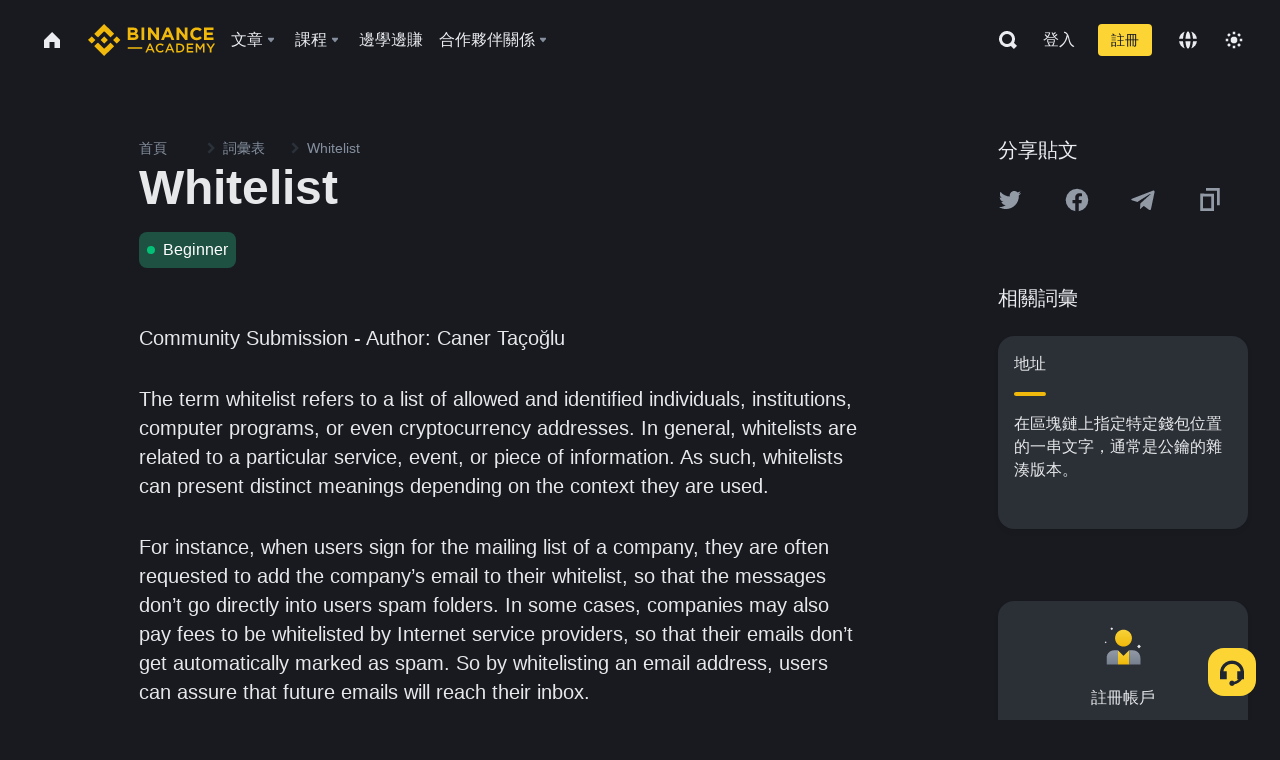

--- FILE ---
content_type: text/javascript
request_url: https://bin.bnbstatic.com/static/common/framework.f7c7e847.js
body_size: 41827
content:
"use strict";
!function(){try{var e="undefined"!=typeof window?window:"undefined"!=typeof global?global:"undefined"!=typeof globalThis?globalThis:"undefined"!=typeof self?self:{},n=(new e.Error).stack;n&&(e._sentryDebugIds=e._sentryDebugIds||{},e._sentryDebugIds[n]="10a5837b-0378-5ae1-8530-0058cff39a6d")}catch(e){}}();
(self.webpackChunkacademy_web_ui=self.webpackChunkacademy_web_ui||[]).push([["26"],{64819:(function(Ee,M,d){d.d(M,{yO:()=>$});var u=d(47710);const R=-1,O=0,j=1;function k(){const s=(o,e={})=>{const{name:r,before:c,after:a,conflict:h,required:g}=e,f={group:o};return r!==void 0&&(f.name=r),c!==void 0&&(f.before=c),a!==void 0&&(f.after=a),h!==void 0&&(f.conflict=h),g!==void 0&&(f.required=g),f};return{createPluginBefore(o,e){return(0,u.i1)(o,s(R,e))},createPlugin(o,e){return(0,u.i1)(o,s(O,e))},createPluginAfter(o,e){return(0,u.i1)(o,s(j,e))}}}var L=function(s,o,e,r){function c(a){return a instanceof e?a:new e(function(h){h(a)})}return new(e||(e=Promise))(function(a,h){function g(p){try{b(r.next(p))}catch(v){h(v)}}function f(p){try{b(r.throw(p))}catch(v){h(v)}}function b(p){p.done?a(p.value):c(p.value).then(g,f)}b((r=r.apply(s,o||[])).next())})};const Q=(0,u.hH)(),W=(0,u.bh)(),B=(0,u.Tw)(),H=(0,u.hH)(),U=null,F=()=>createHookManager(U,!1),{createPluginBefore:X,createPlugin:$,createPluginAfter:ie}=k(),y=(s,o)=>L(void 0,void 0,void 0,function*(){for(const[e,r]of o){let c;r&&(c=JSON.parse(r)),isPluginInstance(e)?s.usePlugin(e):s.usePlugin(e(c))}})}),42138:(function(Ee,M,d){d.d(M,{yO:()=>$});var u=d(47710);const R=-1,O=0,j=1;function k(){const s=(o,e={})=>{const{name:r,before:c,after:a,conflict:h,required:g}=e,f={group:o};return r!==void 0&&(f.name=r),c!==void 0&&(f.before=c),a!==void 0&&(f.after=a),h!==void 0&&(f.conflict=h),g!==void 0&&(f.required=g),f};return{createPluginBefore(o,e){return(0,u.i1)(o,s(R,e))},createPlugin(o,e){return(0,u.i1)(o,s(O,e))},createPluginAfter(o,e){return(0,u.i1)(o,s(j,e))}}}var L=function(s,o,e,r){function c(a){return a instanceof e?a:new e(function(h){h(a)})}return new(e||(e=Promise))(function(a,h){function g(p){try{b(r.next(p))}catch(v){h(v)}}function f(p){try{b(r.throw(p))}catch(v){h(v)}}function b(p){p.done?a(p.value):c(p.value).then(g,f)}b((r=r.apply(s,o||[])).next())})};const Q=(0,u.hH)(),W=(0,u.bh)(),B=(0,u.Tw)(),H=(0,u.hH)(),U=null,F=()=>createHookManager(U,!1),{createPluginBefore:X,createPlugin:$,createPluginAfter:ie}=k(),y=(s,o)=>L(void 0,void 0,void 0,function*(){for(const[e,r]of o){let c;r&&(c=JSON.parse(r)),isPluginInstance(e)?s.usePlugin(e):s.usePlugin(e(c))}})}),44857:(function(Ee,M,d){d.d(M,{yO:()=>$});var u=d(47710);const R=-1,O=0,j=1;function k(){const s=(o,e={})=>{const{name:r,before:c,after:a,conflict:h,required:g}=e,f={group:o};return r!==void 0&&(f.name=r),c!==void 0&&(f.before=c),a!==void 0&&(f.after=a),h!==void 0&&(f.conflict=h),g!==void 0&&(f.required=g),f};return{createPluginBefore(o,e){return(0,u.i1)(o,s(R,e))},createPlugin(o,e){return(0,u.i1)(o,s(O,e))},createPluginAfter(o,e){return(0,u.i1)(o,s(j,e))}}}var L=function(s,o,e,r){function c(a){return a instanceof e?a:new e(function(h){h(a)})}return new(e||(e=Promise))(function(a,h){function g(p){try{b(r.next(p))}catch(v){h(v)}}function f(p){try{b(r.throw(p))}catch(v){h(v)}}function b(p){p.done?a(p.value):c(p.value).then(g,f)}b((r=r.apply(s,o||[])).next())})};const Q=(0,u.hH)(),W=(0,u.bh)(),B=(0,u.Tw)(),H=(0,u.hH)(),U=null,F=()=>createHookManager(U,!1),{createPluginBefore:X,createPlugin:$,createPluginAfter:ie}=k(),y=(s,o)=>L(void 0,void 0,void 0,function*(){for(const[e,r]of o){let c;r&&(c=JSON.parse(r)),isPluginInstance(e)?s.usePlugin(e):s.usePlugin(e(c))}})}),77803:(function(Ee,M,d){d.d(M,{yO:()=>$});var u=d(47710);const R=-1,O=0,j=1;function k(){const s=(o,e={})=>{const{name:r,before:c,after:a,conflict:h,required:g}=e,f={group:o};return r!==void 0&&(f.name=r),c!==void 0&&(f.before=c),a!==void 0&&(f.after=a),h!==void 0&&(f.conflict=h),g!==void 0&&(f.required=g),f};return{createPluginBefore(o,e){return(0,u.i1)(o,s(R,e))},createPlugin(o,e){return(0,u.i1)(o,s(O,e))},createPluginAfter(o,e){return(0,u.i1)(o,s(j,e))}}}var L=function(s,o,e,r){function c(a){return a instanceof e?a:new e(function(h){h(a)})}return new(e||(e=Promise))(function(a,h){function g(p){try{b(r.next(p))}catch(v){h(v)}}function f(p){try{b(r.throw(p))}catch(v){h(v)}}function b(p){p.done?a(p.value):c(p.value).then(g,f)}b((r=r.apply(s,o||[])).next())})};const Q=(0,u.hH)(),W=(0,u.bh)(),B=(0,u.Tw)(),H=(0,u.hH)(),U=null,F=()=>createHookManager(U,!1),{createPluginBefore:X,createPlugin:$,createPluginAfter:ie}=k(),y=(s,o)=>L(void 0,void 0,void 0,function*(){for(const[e,r]of o){let c;r&&(c=JSON.parse(r)),isPluginInstance(e)?s.usePlugin(e):s.usePlugin(e(c))}})}),38868:(function(Ee,M,d){d.d(M,{K:()=>g});const u="shuvi",R=`/_${u}`,O="shuvi-route",j="shuvi-page-loader",k="SHUVI_PUBLIC_",L="__APP",Q="__APP_DATA",W="__shuvi_style_anchor",B="data-shuvi-hide-fouc",H=`${R}/webpack-hmr`,U=`${R}/development/open-stack-frame-in-editor`,F=`${R}/development/original-stack-frame`,X=`${R}/development/ready`,$=5e3,ie="404",y=null,s=`${u}/client`,o=`${u}/server`,e="client",r="server";let c=null;function a(){if(c)return c;const f=document.getElementById(Q);return!f||!f.textContent?{ssr:!1,pageData:{},filesByRoutId:{},publicPath:"/",runtimeConfig:{}}:JSON.parse(f.textContent)}const h=Object.prototype.hasOwnProperty;function g(f,b){const{pageData:p={}}=a();return h.call(p,f)?p[f]:b}}),17785:(function(Ee,M,d){d.d(M,{yO:()=>$});var u=d(47710);const R=-1,O=0,j=1;function k(){const s=(o,e={})=>{const{name:r,before:c,after:a,conflict:h,required:g}=e,f={group:o};return r!==void 0&&(f.name=r),c!==void 0&&(f.before=c),a!==void 0&&(f.after=a),h!==void 0&&(f.conflict=h),g!==void 0&&(f.required=g),f};return{createPluginBefore(o,e){return(0,u.i1)(o,s(R,e))},createPlugin(o,e){return(0,u.i1)(o,s(O,e))},createPluginAfter(o,e){return(0,u.i1)(o,s(j,e))}}}var L=function(s,o,e,r){function c(a){return a instanceof e?a:new e(function(h){h(a)})}return new(e||(e=Promise))(function(a,h){function g(p){try{b(r.next(p))}catch(v){h(v)}}function f(p){try{b(r.throw(p))}catch(v){h(v)}}function b(p){p.done?a(p.value):c(p.value).then(g,f)}b((r=r.apply(s,o||[])).next())})};const Q=(0,u.hH)(),W=(0,u.bh)(),B=(0,u.Tw)(),H=(0,u.hH)(),U=null,F=()=>createHookManager(U,!1),{createPluginBefore:X,createPlugin:$,createPluginAfter:ie}=k(),y=(s,o)=>L(void 0,void 0,void 0,function*(){for(const[e,r]of o){let c;r&&(c=JSON.parse(r)),isPluginInstance(e)?s.usePlugin(e):s.usePlugin(e(c))}})}),2970:(function(Ee,M,d){d.d(M,{yO:()=>$});var u=d(47710);const R=-1,O=0,j=1;function k(){const s=(o,e={})=>{const{name:r,before:c,after:a,conflict:h,required:g}=e,f={group:o};return r!==void 0&&(f.name=r),c!==void 0&&(f.before=c),a!==void 0&&(f.after=a),h!==void 0&&(f.conflict=h),g!==void 0&&(f.required=g),f};return{createPluginBefore(o,e){return(0,u.i1)(o,s(R,e))},createPlugin(o,e){return(0,u.i1)(o,s(O,e))},createPluginAfter(o,e){return(0,u.i1)(o,s(j,e))}}}var L=function(s,o,e,r){function c(a){return a instanceof e?a:new e(function(h){h(a)})}return new(e||(e=Promise))(function(a,h){function g(p){try{b(r.next(p))}catch(v){h(v)}}function f(p){try{b(r.throw(p))}catch(v){h(v)}}function b(p){p.done?a(p.value):c(p.value).then(g,f)}b((r=r.apply(s,o||[])).next())})};const Q=(0,u.hH)(),W=(0,u.bh)(),B=(0,u.Tw)(),H=(0,u.hH)(),U=null,F=()=>createHookManager(U,!1),{createPluginBefore:X,createPlugin:$,createPluginAfter:ie}=k(),y=(s,o)=>L(void 0,void 0,void 0,function*(){for(const[e,r]of o){let c;r&&(c=JSON.parse(r)),isPluginInstance(e)?s.usePlugin(e):s.usePlugin(e(c))}})}),14209:(function(Ee,M,d){d.d(M,{yO:()=>$});var u=d(47710);const R=-1,O=0,j=1;function k(){const s=(o,e={})=>{const{name:r,before:c,after:a,conflict:h,required:g}=e,f={group:o};return r!==void 0&&(f.name=r),c!==void 0&&(f.before=c),a!==void 0&&(f.after=a),h!==void 0&&(f.conflict=h),g!==void 0&&(f.required=g),f};return{createPluginBefore(o,e){return(0,u.i1)(o,s(R,e))},createPlugin(o,e){return(0,u.i1)(o,s(O,e))},createPluginAfter(o,e){return(0,u.i1)(o,s(j,e))}}}var L=function(s,o,e,r){function c(a){return a instanceof e?a:new e(function(h){h(a)})}return new(e||(e=Promise))(function(a,h){function g(p){try{b(r.next(p))}catch(v){h(v)}}function f(p){try{b(r.throw(p))}catch(v){h(v)}}function b(p){p.done?a(p.value):c(p.value).then(g,f)}b((r=r.apply(s,o||[])).next())})};const Q=(0,u.hH)(),W=(0,u.bh)(),B=(0,u.Tw)(),H=(0,u.hH)(),U=null,F=()=>createHookManager(U,!1),{createPluginBefore:X,createPlugin:$,createPluginAfter:ie}=k(),y=(s,o)=>L(void 0,void 0,void 0,function*(){for(const[e,r]of o){let c;r&&(c=JSON.parse(r)),isPluginInstance(e)?s.usePlugin(e):s.usePlugin(e(c))}})}),19213:(function(Ee,M,d){d.d(M,{yO:()=>$});var u=d(47710);const R=-1,O=0,j=1;function k(){const s=(o,e={})=>{const{name:r,before:c,after:a,conflict:h,required:g}=e,f={group:o};return r!==void 0&&(f.name=r),c!==void 0&&(f.before=c),a!==void 0&&(f.after=a),h!==void 0&&(f.conflict=h),g!==void 0&&(f.required=g),f};return{createPluginBefore(o,e){return(0,u.i1)(o,s(R,e))},createPlugin(o,e){return(0,u.i1)(o,s(O,e))},createPluginAfter(o,e){return(0,u.i1)(o,s(j,e))}}}var L=function(s,o,e,r){function c(a){return a instanceof e?a:new e(function(h){h(a)})}return new(e||(e=Promise))(function(a,h){function g(p){try{b(r.next(p))}catch(v){h(v)}}function f(p){try{b(r.throw(p))}catch(v){h(v)}}function b(p){p.done?a(p.value):c(p.value).then(g,f)}b((r=r.apply(s,o||[])).next())})};const Q=(0,u.hH)(),W=(0,u.bh)(),B=(0,u.Tw)(),H=(0,u.hH)(),U=null,F=()=>createHookManager(U,!1),{createPluginBefore:X,createPlugin:$,createPluginAfter:ie}=k(),y=(s,o)=>L(void 0,void 0,void 0,function*(){for(const[e,r]of o){let c;r&&(c=JSON.parse(r)),isPluginInstance(e)?s.usePlugin(e):s.usePlugin(e(c))}})}),27999:(function(Ee,M,d){d.d(M,{yO:()=>$});var u=d(47710);const R=-1,O=0,j=1;function k(){const s=(o,e={})=>{const{name:r,before:c,after:a,conflict:h,required:g}=e,f={group:o};return r!==void 0&&(f.name=r),c!==void 0&&(f.before=c),a!==void 0&&(f.after=a),h!==void 0&&(f.conflict=h),g!==void 0&&(f.required=g),f};return{createPluginBefore(o,e){return(0,u.i1)(o,s(R,e))},createPlugin(o,e){return(0,u.i1)(o,s(O,e))},createPluginAfter(o,e){return(0,u.i1)(o,s(j,e))}}}var L=function(s,o,e,r){function c(a){return a instanceof e?a:new e(function(h){h(a)})}return new(e||(e=Promise))(function(a,h){function g(p){try{b(r.next(p))}catch(v){h(v)}}function f(p){try{b(r.throw(p))}catch(v){h(v)}}function b(p){p.done?a(p.value):c(p.value).then(g,f)}b((r=r.apply(s,o||[])).next())})};const Q=(0,u.hH)(),W=(0,u.bh)(),B=(0,u.Tw)(),H=(0,u.hH)(),U=null,F=()=>createHookManager(U,!1),{createPluginBefore:X,createPlugin:$,createPluginAfter:ie}=k(),y=(s,o)=>L(void 0,void 0,void 0,function*(){for(const[e,r]of o){let c;r&&(c=JSON.parse(r)),isPluginInstance(e)?s.usePlugin(e):s.usePlugin(e(c))}})}),68591:(function(Ee,M,d){d.d(M,{l1:()=>X});var u=d(47710);const R=-1,O=0,j=1;function k(){const s=(o,e={})=>{const{name:r,before:c,after:a,conflict:h,required:g}=e,f={group:o};return r!==void 0&&(f.name=r),c!==void 0&&(f.before=c),a!==void 0&&(f.after=a),h!==void 0&&(f.conflict=h),g!==void 0&&(f.required=g),f};return{createPluginBefore(o,e){return(0,u.i1)(o,s(R,e))},createPlugin(o,e){return(0,u.i1)(o,s(O,e))},createPluginAfter(o,e){return(0,u.i1)(o,s(j,e))}}}var L=function(s,o,e,r){function c(a){return a instanceof e?a:new e(function(h){h(a)})}return new(e||(e=Promise))(function(a,h){function g(p){try{b(r.next(p))}catch(v){h(v)}}function f(p){try{b(r.throw(p))}catch(v){h(v)}}function b(p){p.done?a(p.value):c(p.value).then(g,f)}b((r=r.apply(s,o||[])).next())})};const Q=(0,u.hH)(),W=(0,u.bh)(),B=(0,u.Tw)(),H=(0,u.hH)(),U=null,F=()=>createHookManager(U,!1),{createPluginBefore:X,createPlugin:$,createPluginAfter:ie}=k(),y=(s,o)=>L(void 0,void 0,void 0,function*(){for(const[e,r]of o){let c;r&&(c=JSON.parse(r)),isPluginInstance(e)?s.usePlugin(e):s.usePlugin(e(c))}})}),57928:(function(Ee,M,d){d.d(M,{yO:()=>$});var u=d(47710);const R=-1,O=0,j=1;function k(){const s=(o,e={})=>{const{name:r,before:c,after:a,conflict:h,required:g}=e,f={group:o};return r!==void 0&&(f.name=r),c!==void 0&&(f.before=c),a!==void 0&&(f.after=a),h!==void 0&&(f.conflict=h),g!==void 0&&(f.required=g),f};return{createPluginBefore(o,e){return(0,u.i1)(o,s(R,e))},createPlugin(o,e){return(0,u.i1)(o,s(O,e))},createPluginAfter(o,e){return(0,u.i1)(o,s(j,e))}}}var L=function(s,o,e,r){function c(a){return a instanceof e?a:new e(function(h){h(a)})}return new(e||(e=Promise))(function(a,h){function g(p){try{b(r.next(p))}catch(v){h(v)}}function f(p){try{b(r.throw(p))}catch(v){h(v)}}function b(p){p.done?a(p.value):c(p.value).then(g,f)}b((r=r.apply(s,o||[])).next())})};const Q=(0,u.hH)(),W=(0,u.bh)(),B=(0,u.Tw)(),H=(0,u.hH)(),U=null,F=()=>createHookManager(U,!1),{createPluginBefore:X,createPlugin:$,createPluginAfter:ie}=k(),y=(s,o)=>L(void 0,void 0,void 0,function*(){for(const[e,r]of o){let c;r&&(c=JSON.parse(r)),isPluginInstance(e)?s.usePlugin(e):s.usePlugin(e(c))}})}),74249:(function(Ee,M,d){d.d(M,{yO:()=>$});var u=d(47710);const R=-1,O=0,j=1;function k(){const s=(o,e={})=>{const{name:r,before:c,after:a,conflict:h,required:g}=e,f={group:o};return r!==void 0&&(f.name=r),c!==void 0&&(f.before=c),a!==void 0&&(f.after=a),h!==void 0&&(f.conflict=h),g!==void 0&&(f.required=g),f};return{createPluginBefore(o,e){return(0,u.i1)(o,s(R,e))},createPlugin(o,e){return(0,u.i1)(o,s(O,e))},createPluginAfter(o,e){return(0,u.i1)(o,s(j,e))}}}var L=function(s,o,e,r){function c(a){return a instanceof e?a:new e(function(h){h(a)})}return new(e||(e=Promise))(function(a,h){function g(p){try{b(r.next(p))}catch(v){h(v)}}function f(p){try{b(r.throw(p))}catch(v){h(v)}}function b(p){p.done?a(p.value):c(p.value).then(g,f)}b((r=r.apply(s,o||[])).next())})};const Q=(0,u.hH)(),W=(0,u.bh)(),B=(0,u.Tw)(),H=(0,u.hH)(),U=null,F=()=>createHookManager(U,!1),{createPluginBefore:X,createPlugin:$,createPluginAfter:ie}=k(),y=(s,o)=>L(void 0,void 0,void 0,function*(){for(const[e,r]of o){let c;r&&(c=JSON.parse(r)),isPluginInstance(e)?s.usePlugin(e):s.usePlugin(e(c))}})}),29107:(function(Ee,M,d){d.d(M,{yO:()=>$});var u=d(47710);const R=-1,O=0,j=1;function k(){const s=(o,e={})=>{const{name:r,before:c,after:a,conflict:h,required:g}=e,f={group:o};return r!==void 0&&(f.name=r),c!==void 0&&(f.before=c),a!==void 0&&(f.after=a),h!==void 0&&(f.conflict=h),g!==void 0&&(f.required=g),f};return{createPluginBefore(o,e){return(0,u.i1)(o,s(R,e))},createPlugin(o,e){return(0,u.i1)(o,s(O,e))},createPluginAfter(o,e){return(0,u.i1)(o,s(j,e))}}}var L=function(s,o,e,r){function c(a){return a instanceof e?a:new e(function(h){h(a)})}return new(e||(e=Promise))(function(a,h){function g(p){try{b(r.next(p))}catch(v){h(v)}}function f(p){try{b(r.throw(p))}catch(v){h(v)}}function b(p){p.done?a(p.value):c(p.value).then(g,f)}b((r=r.apply(s,o||[])).next())})};const Q=(0,u.hH)(),W=(0,u.bh)(),B=(0,u.Tw)(),H=(0,u.hH)(),U=null,F=()=>createHookManager(U,!1),{createPluginBefore:X,createPlugin:$,createPluginAfter:ie}=k(),y=(s,o)=>L(void 0,void 0,void 0,function*(){for(const[e,r]of o){let c;r&&(c=JSON.parse(r)),isPluginInstance(e)?s.usePlugin(e):s.usePlugin(e(c))}})}),85060:(function(Ee,M,d){d.d(M,{yO:()=>$});var u=d(47710);const R=-1,O=0,j=1;function k(){const s=(o,e={})=>{const{name:r,before:c,after:a,conflict:h,required:g}=e,f={group:o};return r!==void 0&&(f.name=r),c!==void 0&&(f.before=c),a!==void 0&&(f.after=a),h!==void 0&&(f.conflict=h),g!==void 0&&(f.required=g),f};return{createPluginBefore(o,e){return(0,u.i1)(o,s(R,e))},createPlugin(o,e){return(0,u.i1)(o,s(O,e))},createPluginAfter(o,e){return(0,u.i1)(o,s(j,e))}}}var L=function(s,o,e,r){function c(a){return a instanceof e?a:new e(function(h){h(a)})}return new(e||(e=Promise))(function(a,h){function g(p){try{b(r.next(p))}catch(v){h(v)}}function f(p){try{b(r.throw(p))}catch(v){h(v)}}function b(p){p.done?a(p.value):c(p.value).then(g,f)}b((r=r.apply(s,o||[])).next())})};const Q=(0,u.hH)(),W=(0,u.bh)(),B=(0,u.Tw)(),H=(0,u.hH)(),U=null,F=()=>createHookManager(U,!1),{createPluginBefore:X,createPlugin:$,createPluginAfter:ie}=k(),y=(s,o)=>L(void 0,void 0,void 0,function*(){for(const[e,r]of o){let c;r&&(c=JSON.parse(r)),isPluginInstance(e)?s.usePlugin(e):s.usePlugin(e(c))}})}),55041:(function(Ee,M,d){d.d(M,{yO:()=>$});var u=d(47710);const R=-1,O=0,j=1;function k(){const s=(o,e={})=>{const{name:r,before:c,after:a,conflict:h,required:g}=e,f={group:o};return r!==void 0&&(f.name=r),c!==void 0&&(f.before=c),a!==void 0&&(f.after=a),h!==void 0&&(f.conflict=h),g!==void 0&&(f.required=g),f};return{createPluginBefore(o,e){return(0,u.i1)(o,s(R,e))},createPlugin(o,e){return(0,u.i1)(o,s(O,e))},createPluginAfter(o,e){return(0,u.i1)(o,s(j,e))}}}var L=function(s,o,e,r){function c(a){return a instanceof e?a:new e(function(h){h(a)})}return new(e||(e=Promise))(function(a,h){function g(p){try{b(r.next(p))}catch(v){h(v)}}function f(p){try{b(r.throw(p))}catch(v){h(v)}}function b(p){p.done?a(p.value):c(p.value).then(g,f)}b((r=r.apply(s,o||[])).next())})};const Q=(0,u.hH)(),W=(0,u.bh)(),B=(0,u.Tw)(),H=(0,u.hH)(),U=null,F=()=>createHookManager(U,!1),{createPluginBefore:X,createPlugin:$,createPluginAfter:ie}=k(),y=(s,o)=>L(void 0,void 0,void 0,function*(){for(const[e,r]of o){let c;r&&(c=JSON.parse(r)),isPluginInstance(e)?s.usePlugin(e):s.usePlugin(e(c))}})}),47710:(function(Ee,M,d){d.d(M,{bh:()=>L,i1:()=>s,rL:()=>$,hH:()=>k,Tw:()=>W,NM:()=>o});var u=function(e,r,c,a){function h(g){return g instanceof c?g:new c(function(f){f(g)})}return new(c||(c=Promise))(function(g,f){function b(ae){try{v(a.next(ae))}catch(ge){f(ge)}}function p(ae){try{v(a.throw(ae))}catch(ge){f(ge)}}function v(ae){ae.done?g(ae.value):h(ae.value).then(b,p)}v((a=a.apply(e,r||[])).next())})};const R=()=>{let e=[];return{use:(...h)=>{e.push(...h)},run:(...h)=>e.map(g=>g(...h)),clear:()=>{e=[]},type:"SyncHook"}},O=()=>{let e=[];return{use:(...h)=>{e.push(...h)},run:(...h)=>{for(let g=0;g<e.length;g++){const f=e[g],b=f(...h);if(b)return b}},clear:()=>{e=[]},type:"SyncBailHook"}},j=()=>{let e=[];return{use:(...h)=>{e.push(...h)},run:(...h)=>{let[g,...f]=h;for(let b=0;b<e.length;b++){const p=e[b],v=p(g,...f);v!==void 0&&(g=v)}return g},clear:()=>{e=[]},type:"SyncWaterfallHook"}},k=()=>{let e=[];return{use:(...h)=>{e.push(...h)},run:(...h)=>u(void 0,void 0,void 0,function*(){return yield Promise.all(e.map(g=>g(...h)))}),clear:()=>{e=[]},type:"AsyncParallelHook"}},L=()=>{let e=[];return{use:(...h)=>{e.push(...h)},run:(...h)=>u(void 0,void 0,void 0,function*(){const g=[];for(let f=0;f<e.length;f++){const b=e[f],p=yield b(...h);g.push(p)}return g}),clear:()=>{e=[]},type:"AsyncSeriesHook"}},Q=()=>{let e=[];return{use:(...h)=>{e.push(...h)},run:(...h)=>u(void 0,void 0,void 0,function*(){for(let g=0;g<e.length;g++){const f=e[g],b=yield f(...h);if(b!==void 0)return b}}),clear:()=>{e=[]},type:"AsyncSeriesHook"}},W=()=>{let e=[];return{use:(...h)=>{e.push(...h)},run:(...h)=>u(void 0,void 0,void 0,function*(){let[g,...f]=h;for(let b=0;b<e.length;b++){const p=e[b],v=yield p(g,...f);v!==void 0&&(g=v)}return g}),clear:()=>{e=[]},type:"AsyncSeriesWaterfallHook"}},B=e=>{const r=new Map,c=new Map,a=(g,f)=>{c.has(f)||c.set(f,new Set),c.get(f).add(g)};e.forEach(g=>{r.set(g.name,g)}),e.forEach(g=>{c.has(g.name)||c.set(g.name,new Set),g.before&&g.before.forEach(f=>{r.has(f)&&a(g.name,f)}),g.after&&g.after.forEach(f=>{r.has(f)&&a(f,g.name)})});const h=[];for(;c.size>0;){let g=!1;if(c.forEach((f,b)=>{f.size===0&&(g=!0,h.push(r.get(b)),c.delete(b),c.forEach(p=>{p.delete(b)}))}),!g)throw new Error(`Plugin circular dependency detected: ${Array.from(c.keys()).join(", ")}. Please ensure the plugins have correct 'before' and 'after' property.`)}return h},H=e=>{const r=new Map;e.forEach(g=>{r.has(g.group)||r.set(g.group,[]),r.get(g.group).push(g)});const a=Array.from(r.keys()).sort((g,f)=>g-f),h=[];return a.forEach(g=>{h.push(...B(r.get(g)))}),h},U=e=>{const r=new Set;for(const c of e){if(typeof c.name!="string")throw new Error("Plugin name must be string type.");if(!c.name)throw new Error("Plugin name must be non-empty string.");if(r.has(c.name))throw new Error(`Plugin name duplication detected: ${c.name}.`);if(r.add(c.name),c.conflict){for(const a of c.conflict)for(const h of e)if(a===h.name)throw new Error(`Plugin conflict detected: ${c.name} has conflict with ${h.name}.`)}if(c.required){for(const a of c.required)if(!e.some(h=>h.name===a))throw new Error(`Plugin missing detected: ${a} is required by ${c.name}.`)}}},F={name:"untitled",before:[],after:[],conflict:[],required:[],group:0},X="PLUGIN_SYMBOL",$=e=>e&&e.hasOwnProperty(X)&&e.PLUGIN_SYMBOL===X;function ie(){return"xxxxxxxx-xxxx-4xxx-yxxx-xxxxxxxxxxxx".replace(/[xy]/g,function(e){var r=Math.random()*16|0,c=e=="x"?r:r&3|8;return c.toString(16)})}const y=e=>{const r={};for(const c in e){const a=e[c];switch(a?.type){case"SyncHook":r[c]=R();break;case"SyncBailHook":r[c]=O();break;case"SyncWaterfallHook":r[c]=j();break;case"AsyncParallelHook":r[c]=k();break;case"AsyncSeriesHook":r[c]=L();break;case"AsyncSeriesBailHook":r[c]=Q();break;case"AsyncSeriesWaterfallHook":r[c]=W();break;default:}}return r};function s(e,r={}){return Object.assign(Object.assign(Object.assign(Object.assign({},F),{name:`plugin-id-${ie()}`}),r),{handlers:e,PLUGIN_SYMBOL:X})}const o=(e,r=!0)=>{const c=R(),a=Object.assign(Object.assign({},y(e)),{setup:c});let h=[],g={},f={},b,p=!1;const v=()=>{ge(),pe("setup")({addHooks:Re})},ae=(...G)=>{p||h.push(...G)},ge=()=>{U(h),h=H(h),h.forEach(G=>{const fe=G.handlers;let te;for(te in fe)g[te]||(g[te]=[]),g[te].push(fe[te])})},z=G=>{b=G},Se=a,Pe=()=>{Object.values(a).forEach(G=>{G.clear()}),h=[],g={},f={},p=!1},Re=G=>{const fe=y(G);for(const te in fe)a[te]?console.log("has been added",te):(a[te]=fe[te],f[te]&&delete f[te])},pe=G=>{if(f[G])return f[G];const fe=V(G);return f[G]=fe,fe},V=G=>{let fe=!1;const te=a[G],Oe=g[G]||[];return te?G==="setup"?Ve=>{let Be=!1;fe||(te.use(...Oe),te.use(()=>{Be=!0}),fe=!0);const Ge=Ke=>new Proxy(Ke,{apply(rt,it,Je){if(!Be)return rt.apply(it,Je)}}),Ce=Object.assign({},Ve);for(let Ke in Ce)typeof Ce[Ke]=="function"&&(Ce[Ke]=Ge(Ce[Ke]));return te.run(Ce)}:(...Ve)=>{if(fe||(te.use(...Oe),fe=!0),r&&!b)throw new Error(`Context not set. Hook ${String(G)} running failed.`);return te.run(...Ve,b)}:()=>{}},ne=new Proxy({},{get(G,fe){return p||(v(),p=!0),pe(fe)}});return{createPlugin:s,usePlugin:ae,runner:ne,clear:Pe,addHooks:Re,hooks:Se,setContext:z,getPlugins:()=>h}}}),29828:(function(Ee,M,d){d.d(M,{yO:()=>$});var u=d(47710);const R=-1,O=0,j=1;function k(){const s=(o,e={})=>{const{name:r,before:c,after:a,conflict:h,required:g}=e,f={group:o};return r!==void 0&&(f.name=r),c!==void 0&&(f.before=c),a!==void 0&&(f.after=a),h!==void 0&&(f.conflict=h),g!==void 0&&(f.required=g),f};return{createPluginBefore(o,e){return(0,u.i1)(o,s(R,e))},createPlugin(o,e){return(0,u.i1)(o,s(O,e))},createPluginAfter(o,e){return(0,u.i1)(o,s(j,e))}}}var L=function(s,o,e,r){function c(a){return a instanceof e?a:new e(function(h){h(a)})}return new(e||(e=Promise))(function(a,h){function g(p){try{b(r.next(p))}catch(v){h(v)}}function f(p){try{b(r.throw(p))}catch(v){h(v)}}function b(p){p.done?a(p.value):c(p.value).then(g,f)}b((r=r.apply(s,o||[])).next())})};const Q=(0,u.hH)(),W=(0,u.bh)(),B=(0,u.Tw)(),H=(0,u.hH)(),U=null,F=()=>createHookManager(U,!1),{createPluginBefore:X,createPlugin:$,createPluginAfter:ie}=k(),y=(s,o)=>L(void 0,void 0,void 0,function*(){for(const[e,r]of o){let c;r&&(c=JSON.parse(r)),isPluginInstance(e)?s.usePlugin(e):s.usePlugin(e(c))}})}),62257:(function(Ee,M,d){d.d(M,{uj:()=>b,aE:()=>ft,sC:()=>St,TM:()=>ht,HS:()=>a,zR:()=>Je});const u="[^/]+?",R={sensitive:!1,strict:!1,start:!0,end:!0},O={type:3,value:"*",regexp:"(?:/((?:.*?)(?:/(?:.*?))*))?$"},j=Object.assign(Object.assign({},O),{regexp:"(?:/((?:[^/]+?)(?:/(?:[^/]+?))*))?$"}),k=/[.+*?^${}()[\]/\\]/g;function L(x,S,w){var P;const N=Object.assign({},R,S);let K=O;N.strict&&(K=j);let he=!1;const ye=x[x.length-1];if(ye){const Te=ye[ye.length-1];Te&&Te.type===0&&(Te.value===K.value?(he=!0,ye.pop(),ye.length===0&&x.pop(),x.push([K])):Te.value.endsWith(K.value)&&(he=!0,console.warn(`Route path "${Te.value}" will be treated as if it were "${Te.value.replace(/\*$/,"/*")}" because the \`*\` character must always follow a \`/\` in the pattern. To get rid of this warning, please change the route path to "${Te.value.replace(/\*$/,"/*")}".`),Te.value=Te.value.slice(0,-1),x.push([K])))}let ve=[],be=N.start?"^":"";const Le=[];for(const Te of x){const Fe=Te.length?[]:[90];N.strict&&!Te.length&&(be+="/");for(let ze=0;ze<Te.length;ze++){const Ze=Te[ze];let Ne=40+(N.sensitive?.25:0);if(Ze.type===0)ze||(be+="/"),be+=Ze.value.replace(k,"\\$&"),Ne+=40;else if(Ze.type===1){const{value:Ye,repeatable:l,optional:I,regexp:E}=Ze;Le.push({name:Ye,repeatable:l,optional:I});const J=E||u;if(J!==u){Ne+=10;try{new RegExp(`(${J})`)}catch(ue){throw new Error(`Invalid custom RegExp for param "${Ye}" (${J}): `+ue.message)}}let se=l?`((?:${J})(?:/(?:${J}))*)`:`(${J})`;ze||(se=I&&Te.length<2?`(?:/${se})`:"/"+se),I&&(se+="?"),be+=se,N.end||(be+="(?=/|$)"),Ne+=20,I&&(Ne+=-8),l&&(Ne+=-20),J===".*"&&(Ne+=-50)}else if(Ze.type===3){const{value:Ye,regexp:l}=Ze;Le.push({name:Ye,repeatable:!1,optional:!1}),be+=l,Ne+=20,Ne+=-41}Fe.push(Ne)}ve.push(Fe)}if(N.strict&&N.end){const Te=ve.length-1;ve[Te][ve[Te].length-1]+=.7000000000000001}he||(N.strict||(be+="/*?"),N.end?be+="$":N.strict&&(be+="(?:/*|$)"));const We=new RegExp(be,N.sensitive?"":"i");function Xe(Te){const Fe=Te.match(We),ze={};if(!Fe)return null;for(let Ze=1;Ze<Fe.length;Ze++){const Ne=Fe[Ze]||"",Ye=Le[Ze-1];if(Ye.name===K.value){ze[Ye.name]=Ne;break}Ye.repeatable?ze[Ye.name]=Ne?Ne.split("/"):[]:ze[Ye.name]=Ne}return{match:Fe[0],params:ze}}function mt(Te){let Fe="",ze=!1;for(const Ze of x){(!ze||!Fe.endsWith("/"))&&(Fe+="/"),ze=!1;for(const Ne of Ze)if(Ne.type===0)Fe+=Ne.value;else if(Ne.type===1){const{value:Ye,repeatable:l,optional:I}=Ne,E=Te[Ye];if(Array.isArray(E)&&!l)throw new Error(`Provided param "${Ye}" is an array but it is not repeatable (* or + modifiers)`);if(E===void 0&&!I)throw new Error(`Missing required param "${Ye}"`);const J=Array.isArray(E)?E.join("/"):E||"";!J&&I&&Ze.length<2&&(Fe.endsWith("/")?Fe=Fe.slice(0,-1):ze=!0),Fe+=J}}return Fe}return w?.routes&&((P=w.routes[w.routes.length-1])===null||P===void 0?void 0:P.path)===""&&ve.push([.1]),{re:We,score:ve,keys:Le,parse:Xe,stringify:mt}}function Q(x,S){let w=0;for(;w<x.length&&w<S.length;){const P=S[w]-x[w];if(P)return P;w++}return x.length<S.length?x.length===1&&x[0]===80?-1:1:x.length>S.length?S.length===1&&S[0]===80?1:-1:0}function W(x,S){let w=0;const P=x.score,N=S.score;for(;w<P.length&&w<N.length;){const he=Q(P[w],N[w]);if(he)return he;w++}const K=N.length-P.length;return K||x.index-S.index}const B={type:0,value:""},H=/[a-zA-Z0-9_]/;function U(x){if(!x)return[[]];if(x==="/")return[[B]];x.startsWith("/")||(x=x.replace(/^\/*/,"/"));function S(mt){throw new Error(`ERR (${w})/"${be}": ${mt}`)}let w=0,P=w;const N=[];let K;function he(){K&&N.push(K),K=[]}let ye=0,ve,be="",Le="";function We(){be&&(w===0?K.push({type:0,value:be}):w===1||w===2||w===3?(K.length>1&&(ve==="*"||ve==="+")&&S(`A repeatable param (${be}) must be alone in its segment. `),K.push({type:1,value:be,regexp:Le,repeatable:ve==="*"||ve==="+",optional:ve==="*"||ve==="?"})):S("Invalid state to consume buffer"),be="")}function Xe(){be+=ve}for(;ye<x.length;){if(ve=x[ye++],ve==="\\"&&w!==2){P=w,w=4;continue}switch(w){case 0:ve==="/"?(be&&We(),he()):ve===":"?(We(),w=1):Xe();break;case 4:Xe(),w=P;break;case 1:ve==="("?w=2:H.test(ve)?Xe():(We(),w=0,ve!=="*"&&ve!=="?"&&ve!=="+"&&ye--);break;case 2:ve===")"?Le[Le.length-1]=="\\"?Le=Le.slice(0,-1)+ve:w=3:Le+=ve;break;case 3:We(),w=0,ve!=="*"&&ve!=="?"&&ve!=="+"&&ye--,Le="";break;default:S("Unknown state");break}}return w===2&&S(`Unfinished custom RegExp for param "${be}"`),We(),he(),N}function F(x,S,w){try{return Array.isArray(x)?x.map(P=>decodeURIComponent(P.replace(/\+/g," "))):decodeURIComponent(x.replace(/\+/g," "))}catch(P){return w||console.warn(`The value for the URL param "${S}" will not be decoded because the string "${x}" is a malformed URL segment. This is probably due to a bad percent encoding (${P}).`),x}}function X(x,S){typeof x=="string"&&(x={path:x});const{path:w,caseSensitive:P=!1,end:N=!0}=x,K=L(U(w),{strict:!1,end:N,sensitive:P}),he=K.parse(S);if(!he)return null;const{keys:ye=[]}=K,{match:ve,params:be}=he,Le=ye.reduce((We,Xe,mt)=>{const Te=Xe.name;return We[Te]=F(be[Te],String(Te),Xe.optional),We},{});return{path:w,pathname:ve,params:Le}}function $(x,S,w){return tokensToParser(tokenizePath(x),w).stringify(S)}const ie=!1;function y(){let x=[];return{get length(){return x.length},toArray(){return x},push(S){return x.push(S),function(){x=x.filter(w=>w!==S)}},call(...S){x.forEach(w=>w&&w(...S))}}}const s=ie?x=>Object.freeze(x):x=>x;function o(x,S){if(!x){typeof console<"u"&&console.warn(S);try{throw new Error(S)}catch{}}}var e=d(42549);const r=x=>x.replace(/\/+$/,""),c=x=>x.replace(/\/\/+/g,"/"),a=x=>c(x.join("/")),h=x=>c(x).split("/");function g(x){return x||(x="/"),x.charAt(0)!=="/"&&(x="/"+x),x.replace(/\/$/,"")}function f(x){return e.parse(x)}function b({pathname:x="/",search:S="",hash:w="",query:P={}},N){if(!S){const he=e.stringify(P);S=he?`?${he}`:""}const K=x+S+w;return N?a([N,K]):K}function p(x,S){let w=h(r(S));return h(x).forEach(N=>{N===".."?w.length>1&&w.pop():N!=="."&&w.push(N)}),w.length>1?a(w):"/"}function v(x,S="/"){let w={pathname:"",search:"",hash:"",query:{}};if(typeof x=="string"){if(x){let N=x.indexOf("#");N>=0&&(w.hash=x.substr(N),x=x.substr(0,N));let K=x.indexOf("?");K>=0&&(w.search=x.substr(K),w.query=f(w.search),x=x.substr(0,K)),x&&(w.pathname=x)}}else{const N=x;["pathname","search","hash","query"].forEach(K=>{const he=N[K];he!=null&&(w[K]=he)}),w.search?w.query=f(w.search):w.search=e.stringify(w.query)}const P=w.pathname;return w.pathname=P?p(P,P.startsWith("/")?"/":S):S,w}function ae(x,S){return!S||S==="/"?x:x.toLowerCase().startsWith(S.toLowerCase())?x.slice(S.length)||"/":null}const ge="beforeunload";function z(x){x.preventDefault(),x.returnValue=""}function Se(){return Math.random().toString(36).substr(2,8)}function Pe(x,{basename:S,state:w=null,key:P,redirectedFrom:N}={}){const K=v(x),he=ae(K.pathname,S||"/");he&&(K.pathname=he);const ye=!!S&&!he;return s(Object.assign(Object.assign({},K),{redirectedFrom:N,notMatchBasename:ye,state:w,key:P||Se()}))}function Re(x,S,{replace:w=!1}={}){const P=window.history;try{w?P.replaceState(x,"",S):P.pushState(x,"",S)}catch{window.location[w?"replace":"assign"](S)}}function pe(x,S){Re(x,S,{replace:!0})}function V(x,S){let w=x.push(S);return x.length===1&&window.addEventListener(ge,z),function(){w(),x.length||window.removeEventListener(ge,z)}}function ne(x,S){let w=x[1],P="/",N={},K=[];for(let he=0;he<w.length;++he){let ye=w[he],ve=P==="/"?S:S.slice(P.length)||"/",be=X({path:ye.path,caseSensitive:ye.caseSensitive,end:he===w.length-1},ve);if(!be)return null;P=a([P,be.pathname]),N=Object.assign(Object.assign({},N),be.params),K.push({route:ye,pathname:P,params:Object.freeze(N)})}return K}function G(x){if(x.length<=1)return x;const S=x.map((P,N)=>{const[K,he]=P;return Object.assign(Object.assign({},L(U(K),void 0,{routes:he})),{path:K,index:N})});S.sort((P,N)=>W(P,N));const w=[];return S.forEach((P,N)=>{const{index:K}=P;w[N]=x[K]}),w}function fe(x,S=[],w="",P=[],N=[]){return x.forEach((K,he)=>{let ye;K.path===""?ye=w:ye=a([w,K.path]);let ve=P.concat(K),be=N.concat(he);K.children&&fe(K.children,S,ye,ve,be),S.push([ye,ve,be])}),S}function te(x,S,w=""){typeof S=="string"&&(S=v(S));let P=S.pathname||"/";if(w){const he=g(w),ye=ae(P,he);if(ye)P=ye;else return null}let N=fe(x);N=G(N);let K=null;for(let he=0;K==null&&he<N.length;++he)K=ne(N[he],P);return K}const Oe="POP",Me="PUSH",Ve="REPLACE";class Be{constructor({basename:S=""}={}){this.action=Oe,this.location=Pe("/"),this.doTransition=()=>{},this._index=0,this._blockers=y(),this.basename=g(S)}back(){this.go(-1)}forward(){this.go(1)}resolve(S,w){const P=v(S,w);return{path:P,href:b(P,this.basename)}}transitionTo(S,{onTransition:w,onAbort:P,action:N=Me,state:K=null,redirectedFrom:he,skipGuards:ye}){const{path:ve}=this.resolve(S,this.location.pathname),be=Pe(ve,{state:K,redirectedFrom:he});if(this._blockers.length){this._blockers.call({action:N,location:be,retry:()=>{this.transitionTo(S,{onTransition:w,onAbort:P,action:N,state:K,redirectedFrom:he,skipGuards:ye})}});return}this.doTransition(S,()=>{w({location:be,state:{usr:be.state,key:be.key,idx:this._index+1},url:this.resolve(be).href}),this._updateState(N)},P,ye,N===Ve,he)}_updateState(S){this.action=S,[this._index,this.location]=this.getIndexAndLocation()}}function Ge(x,S,w){return Math.min(Math.max(x,S),w)}class Ce extends Be{constructor({initialEntries:S=["/"],initialIndex:w,basename:P=""}={}){super({basename:P}),this._entries=[],this._entries=S.map(N=>{let K=Pe(Object.assign({pathname:"/",search:"",hash:""},typeof N=="string"?v(N):N),{basename:this.basename});return o(K.pathname.charAt(0)==="/",`Relative pathnames are not supported in createMemoryHistory({ initialEntries }) (invalid entry: ${JSON.stringify(N)})`),K}),this._index=Ge(w??this._entries.length-1,0,this._entries.length-1),this.location=this._entries[this._index]}setup(){}push(S,{state:w,redirectedFrom:P,skipGuards:N}={}){return this.transitionTo(S,{state:w,redirectedFrom:P,skipGuards:N,onTransition:({location:K})=>{this._index+=1,this._entries.splice(this._index,this._entries.length,K)}})}replace(S,{state:w,redirectedFrom:P,skipGuards:N}={}){return this.transitionTo(S,{state:w,action:Ve,redirectedFrom:P,skipGuards:N,onTransition:({location:K})=>{this._entries[this._index]=K}})}go(S){const{_index:w,_entries:P}=this;let N=Ge(w+S,0,P.length-1),K=Oe,he=P[N];if(this._blockers.length){this._blockers.call({action:K,location:he,retry:()=>{this.go(S)}});return}this.transitionTo(he.pathname,Object.assign(Object.assign({},he),{action:K,onTransition:({location:ye})=>{this._index=N}}))}block(S){return this._blockers.push(S)}getIndexAndLocation(){const S=this._index;return[S,this._entries[S]]}}class Ke extends Be{constructor({basename:S}={}){super({basename:S}),this._history=window.history,[this._index,this.location]=this.getIndexAndLocation();const{notMatchBasename:w}=this.location;if((this._index==null||w)&&(this._index=this._index||0,this._history.replaceState(Object.assign(Object.assign({},this._history.state),{idx:this._index}),"",w?this.resolve(this.location).href:void 0)),w){const P=this._history.state||{};this.location=Pe(this.location,{state:P.usr||null,key:P.key||"default"})}}push(S,{state:w,redirectedFrom:P}={}){return this.transitionTo(S,{state:w,redirectedFrom:P,onTransition({state:N,url:K}){Re(N,K)}})}replace(S,{state:w,redirectedFrom:P}={}){return this.transitionTo(S,{state:w,action:Ve,redirectedFrom:P,onTransition({state:N,url:K}){pe(N,K)}})}go(S){this._history.go(S)}block(S){return V(this._blockers,S)}setup(){let S=null;const w=()=>{const P=this._index,N=this._blockers;if(S)N.call(S),S=null;else{let K=Oe,[he,ye]=this.getIndexAndLocation();if(N.length)if(he!=null){let ve=P-he;ve&&(S={action:K,location:ye,retry:()=>{this.go(ve*-1)}},this.go(ve))}else o(!1,"You are trying to block a POP navigation to a location that was not created by the history library. The block will fail silently in production, but in general you should do all navigation with the history library (instead of using window.history.pushState directly) to avoid this situation.");else this.transitionTo(ye,{onTransition:()=>{},action:K})}};window.addEventListener("popstate",w)}getIndexAndLocation(){const{pathname:S,search:w,hash:P}=window.location,N=this._history.state||{};return[N.idx,Pe({pathname:S,search:w,hash:P},{basename:this.basename,state:N.usr||null,key:N.key||"default"})]}}function rt(x,S){return"#"+b(v(x),S)}class it extends Be{constructor({basename:S}={}){super({basename:S}),this._history=window.history,[this._index,this.location]=this.getIndexAndLocation();const{notMatchBasename:w}=this.location;if((this._index==null||w)&&(this._index=this._index||0,this._history.replaceState(Object.assign(Object.assign({},this._history.state),{idx:this._index}),"",w?this.resolve(this.location).href:void 0)),w){const P=this._history.state||{};this.location=Pe(this.location,{state:P.usr||null,key:P.key||"default"})}}push(S,{state:w,redirectedFrom:P}={}){return this.transitionTo(S,{state:w,redirectedFrom:P,onTransition({state:N,url:K}){Re(N,K)}})}replace(S,{state:w,redirectedFrom:P}={}){return this.transitionTo(S,{state:w,action:Ve,redirectedFrom:P,onTransition({state:N,url:K}){pe(N,K)}})}go(S){this._history.go(S)}block(S){return V(this._blockers,S)}resolve(S,w){const P=v(S,w);return{path:P,href:rt(P,this.basename)}}setup(){let S=null;const w=()=>{const P=this._index,N=this._blockers;if(S)N.call(S),S=null;else{let K=Oe,[he,ye]=this.getIndexAndLocation();if(N.length)if(he!=null){let ve=P-he;ve&&(S={action:K,location:ye,retry:()=>{this.go(ve*-1)}},this.go(ve))}else o(!1,"You are trying to block a POP navigation to a location that was not created by the history library. The block will fail silently in production, but in general you should do all navigation with the history library (instead of using window.history.pushState directly) to avoid this situation.");else this.transitionTo(ye,{onTransition:()=>{},action:K})}};window.addEventListener("popstate",w),window.addEventListener("hashchange",()=>{const[,P]=this.getIndexAndLocation();b(P)!==b(this.location)&&w()})}getIndexAndLocation(){const{pathname:S,search:w,hash:P}=v(window.location.hash.substr(1)),N=this._history.state||{};return[N.idx,Pe({pathname:S,search:w,hash:P},{basename:this.basename,state:N.usr||null,key:N.key||"default"})]}}function Je(x={}){return new Ke(x)}function ht(x={}){return new it(x)}function St(x={}){return new Ce(x)}var lt=d(79095);function Rt(x,S=!1){return x.map(w=>{const P=S?"":"/";let N=Object.assign(Object.assign({},w),{caseSensitive:!!w.caseSensitive,path:w.path||P});return w.children&&(N.children=Rt(w.children,!0)),N})}function tt(x){return Object.prototype.toString.call(x).indexOf("Error")>-1}function pt(x){return Object.prototype.toString.call(x).indexOf("Function")>-1}function Ct(x,S,w){const P=N=>{N>=x.length?w():x[N]?S(x[N],()=>{P(N+1)}):P(N+1)};P(0)}function It(x){return x.reduceRight((S,{route:{redirect:w}})=>!S&&w?w:S,null)}const yt={matches:[],params:{},pathname:"/",search:"",hash:"",key:"default",query:{},state:null,redirected:!1};class Dt{constructor({history:S,routes:w}){this._pending=null,this._cancleHandler=null,this._ready=!1,this._readyDefer=(0,lt.createDefer)(),this._listeners=y(),this._beforeEachs=y(),this._beforeResolves=y(),this._afterEachs=y(),this.init=()=>{const P=()=>this._history.setup(),N=this._getCurrent();return this._history.transitionTo(N,{onTransition:P,onAbort:P,skipGuards:!!N.redirected}),this},this.push=(P,N)=>this._history.push(P,{state:N}),this.replace=(P,N)=>this._history.replace(P,{state:N}),this.go=P=>{this._history.go(P)},this.back=()=>{this._history.back()},this.forward=()=>{this._history.forward()},this.block=P=>this._history.block(P),this.listen=P=>this._listeners.push(P),this.beforeEach=P=>this._beforeEachs.push(P),this.beforeResolve=P=>this._beforeResolves.push(P),this.afterEach=P=>this._afterEachs.push(P),this.resolve=(P,N)=>this._history.resolve(P,N),this.match=P=>{const{_routes:N}=this;return te(N,P)||[]},this.replaceRoutes=P=>{this._ready&&(this._ready=!1,this._readyDefer=(0,lt.createDefer)()),this._cancleHandler&&(this._cancleHandler(),this._cancleHandler=null),this._routes=Rt(P),this._current=yt;const N=()=>this._history.setup();this._history.transitionTo(this._getCurrent(),{onTransition:N,onAbort:N})},this._history=S,this._routes=Rt(w),this._current=yt,this._history.doTransition=this._doTransition.bind(this)}get ready(){return this._readyDefer.promise}get current(){return this._current}get routes(){return this._routes}get action(){return this._history.action}get basename(){return this._history.basename}_doTransition(S,w,P,N,K,he){const ye=this._getNextRoute(S),ve=this._current,be=ye.matches,Le=It(be),We=ve===yt;if(Le){const Ne=K||We?"replace":"push";return this._history[Ne](Le,{redirectedFrom:he||ye})}const Xe=new Map,mt=N?[]:[].concat(this._beforeEachs.toArray(),this._beforeResolves.toArray());let Te=!1;this._cancleHandler=()=>{Te=!0,this._pending=null};const Fe=()=>{this._cancleHandler=null,P&&P(),!this._ready&&this._current!==yt&&(this._ready=!0,this._readyDefer.resolve())};this._pending=S;let ze=[];Ct(mt,(Ne,Ye)=>{if(!Te){if(this._pending!==S)return Fe();try{Ne(ye,ve,(l=>{if(l===!1)Fe();else if(tt(l))Fe();else if(typeof l=="string"||typeof l=="object"&&typeof l.path=="string"){Fe();const E=K||typeof l=="object"&&l.replace||We?"replace":"push";typeof l=="object"?this._history[E](l.path,{redirectedFrom:he||ye,skipGuards:l.skipGuards,state:l.state}):this._history[E](l,{redirectedFrom:he||ye})}else pt(l)&&ze.push(l),Ye()}))}catch(l){Fe(),console.error("Uncaught error during navigation:",l)}}},()=>{if(Te)return;if(this._pending!==S)return Fe();this._pending=null,this._cancleHandler=null,w();const Ne=this._current;this._current=this._getCurrent(Xe),this._ready||(this._ready=!0,this._readyDefer.resolve()),this._listeners.call({action:this._history.action,location:this._history.location}),this._afterEachs.call(this._current,Ne),ze.forEach(Ye=>{Ye()})})}_getCurrent(S){var w;const{_history:{location:P}}=this,N=this.match(P);let K;if(N.length){if(K=N[N.length-1].params,S)for(const{route:he}of N){const ye=(w=S.get(he))===null||w===void 0?void 0:w.props;ye&&(he.props=Object.assign(Object.assign({},he.props),ye))}}else K={};return{matches:N,params:K,pathname:P.pathname,search:P.search,hash:P.hash,query:P.query,state:P.state,redirected:!!P.redirectedFrom||P.notMatchBasename,key:P.key}}_getNextRoute(S){const w=this.match(S),P=w.length?w[w.length-1].params:{},N=v(S);return Object.assign(Object.assign({matches:w,params:P},N),{key:"",state:null})}}const ft=x=>new Dt(x)}),42549:(function(Ee,M,d){const u=d(7269),R=d(28605),O=d(72851),j=y=>y==null;function k(y){switch(y.arrayFormat){case"index":return s=>(o,e)=>{const r=o.length;return e===void 0||y.skipNull&&e===null||y.skipEmptyString&&e===""?o:e===null?[...o,[W(s,y),"[",r,"]"].join("")]:[...o,[W(s,y),"[",W(r,y),"]=",W(e,y)].join("")]};case"bracket":return s=>(o,e)=>e===void 0||y.skipNull&&e===null||y.skipEmptyString&&e===""?o:e===null?[...o,[W(s,y),"[]"].join("")]:[...o,[W(s,y),"[]=",W(e,y)].join("")];case"comma":case"separator":return s=>(o,e)=>e==null||e.length===0?o:o.length===0?[[W(s,y),"=",W(e,y)].join("")]:[[o,W(e,y)].join(y.arrayFormatSeparator)];default:return s=>(o,e)=>e===void 0||y.skipNull&&e===null||y.skipEmptyString&&e===""?o:e===null?[...o,W(s,y)]:[...o,[W(s,y),"=",W(e,y)].join("")]}}function L(y){let s;switch(y.arrayFormat){case"index":return(o,e,r)=>{if(s=/\[(\d*)\]$/.exec(o),o=o.replace(/\[\d*\]$/,""),!s){r[o]=e;return}r[o]===void 0&&(r[o]={}),r[o][s[1]]=e};case"bracket":return(o,e,r)=>{if(s=/(\[\])$/.exec(o),o=o.replace(/\[\]$/,""),!s){r[o]=e;return}if(r[o]===void 0){r[o]=[e];return}r[o]=[].concat(r[o],e)};case"comma":case"separator":return(o,e,r)=>{const c=typeof e=="string"&&e.includes(y.arrayFormatSeparator),a=typeof e=="string"&&!c&&B(e,y).includes(y.arrayFormatSeparator);e=a?B(e,y):e;const h=c||a?e.split(y.arrayFormatSeparator).map(g=>B(g,y)):e===null?e:B(e,y);r[o]=h};default:return(o,e,r)=>{if(r[o]===void 0){r[o]=e;return}r[o]=[].concat(r[o],e)}}}function Q(y){if(typeof y!="string"||y.length!==1)throw new TypeError("arrayFormatSeparator must be single character string")}function W(y,s){return s.encode?s.strict?u(y):encodeURIComponent(y):y}function B(y,s){return s.decode?R(y):y}function H(y){return Array.isArray(y)?y.sort():typeof y=="object"?H(Object.keys(y)).sort((s,o)=>Number(s)-Number(o)).map(s=>y[s]):y}function U(y){const s=y.indexOf("#");return s!==-1&&(y=y.slice(0,s)),y}function F(y){let s="";const o=y.indexOf("#");return o!==-1&&(s=y.slice(o)),s}function X(y){y=U(y);const s=y.indexOf("?");return s===-1?"":y.slice(s+1)}function $(y,s){return s.parseNumbers&&!Number.isNaN(Number(y))&&typeof y=="string"&&y.trim()!==""?y=Number(y):s.parseBooleans&&y!==null&&(y.toLowerCase()==="true"||y.toLowerCase()==="false")&&(y=y.toLowerCase()==="true"),y}function ie(y,s){s=Object.assign({decode:!0,sort:!0,arrayFormat:"none",arrayFormatSeparator:",",parseNumbers:!1,parseBooleans:!1},s),Q(s.arrayFormatSeparator);const o=L(s),e=Object.create(null);if(typeof y!="string"||(y=y.trim().replace(/^[?#&]/,""),!y))return e;for(const r of y.split("&")){let[c,a]=O(s.decode?r.replace(/\+/g," "):r,"=");a=a===void 0?null:["comma","separator"].includes(s.arrayFormat)?a:B(a,s),o(B(c,s),a,e)}for(const r of Object.keys(e)){const c=e[r];if(typeof c=="object"&&c!==null)for(const a of Object.keys(c))c[a]=$(c[a],s);else e[r]=$(c,s)}return s.sort===!1?e:(s.sort===!0?Object.keys(e).sort():Object.keys(e).sort(s.sort)).reduce((r,c)=>{const a=e[c];return a&&typeof a=="object"&&!Array.isArray(a)?r[c]=H(a):r[c]=a,r},Object.create(null))}M.extract=X,M.parse=ie,M.stringify=(y,s)=>{if(!y)return"";s=Object.assign({encode:!0,strict:!0,arrayFormat:"none",arrayFormatSeparator:","},s),Q(s.arrayFormatSeparator);const o=a=>s.skipNull&&j(y[a])||s.skipEmptyString&&y[a]==="",e=k(s),r={};for(const a of Object.keys(y))o(a)||(r[a]=y[a]);const c=Object.keys(r);return s.sort!==!1&&c.sort(s.sort),c.map(a=>{const h=y[a];return h===void 0?"":h===null?W(a,s):Array.isArray(h)?h.reduce(e(a),[]).join("&"):W(a,s)+"="+W(h,s)}).filter(a=>a.length>0).join("&")},M.parseUrl=(y,s)=>{s=Object.assign({decode:!0},s);const[o,e]=O(y,"#");return Object.assign({url:o.split("?")[0]||"",query:ie(X(y),s)},s&&s.parseFragmentIdentifier&&e?{fragmentIdentifier:B(e,s)}:{})},M.stringifyUrl=(y,s)=>{s=Object.assign({encode:!0,strict:!0},s);const o=U(y.url).split("?")[0]||"",e=M.extract(y.url),r=M.parse(e,{sort:!1}),c=Object.assign(r,y.query);let a=M.stringify(c,s);a&&(a=`?${a}`);let h=F(y.url);return y.fragmentIdentifier&&(h=`#${W(y.fragmentIdentifier,s)}`),`${o}${a}${h}`}}),79095:(function(Ee,M){var d;d={value:!0},M.createDefer=u;function u(){let R={resolve:null,reject:null,status:"pending"};return R.promise=new Promise((O,j)=>{R.resolve=k=>{O(k),R.status="fulfilled"},R.reject=k=>{j(k),R.status="rejected"}}),R}}),21514:(function(Ee,M){Object.defineProperty(M,"__esModule",{value:!0}),M.cancelIdleCallback=M.requestIdleCallback=void 0,M.awaitPageLoadAndIdle=j;function d(k,L={timeout:3e3}){return setTimeout(()=>{k({didTimeout:!1,timeRemaining:()=>50})},L.timeout)}function u(k){return k({didTimeout:!1,timeRemaining:()=>50}),NaN}function R(k){clearTimeout(k)}function O(k){}M.requestIdleCallback=window.requestIdleCallback||d,M.cancelIdleCallback=window.cancelIdleCallback||R;function j({remainingTime:k,timeout:L}={remainingTime:49,timeout:2e3}){return new Promise((Q,W)=>{let B;const H=setTimeout(()=>{M.cancelIdleCallback&&B&&(0,M.cancelIdleCallback)(B),Q()},L);function U(X){X.timeRemaining()>=k?(clearTimeout(H),Q()):B=(0,M.requestIdleCallback)(U)}const F=()=>{window.removeEventListener("load",F),B=(0,M.requestIdleCallback)(U)};document.readyState==="complete"?B=(0,M.requestIdleCallback)(U):window.addEventListener("load",F)})}}),96867:(function(Ee,M,d){var u=this&&this.__importDefault||function(O){return O&&O.__esModule?O:{default:O}};Object.defineProperty(M,"__esModule",{value:!0});const R=u(d(31450));M.default=R.default}),32147:(function(Ee,M){var d;d={value:!0};/*!
 * Check if two objects or arrays are equal
 * (c) 2021 Chris Ferdinandi, MIT License, https://gomakethings.com
 * @param  {*}       obj1 The first item
 * @param  {*}       obj2 The second item
 * @return {Boolean}       Returns true if they're equal in value
 */function u(R,O){function j(H){return Object.prototype.toString.call(H).slice(8,-1).toLowerCase()}function k(){if(R.length!==O.length)return!1;for(let H=0;H<R.length;H++)if(!u(R[H],O[H]))return!1;return!0}function L(){if(Object.keys(R).length!==Object.keys(O).length)return!1;for(let H in R)if(Object.prototype.hasOwnProperty.call(R,H)&&!u(R[H],O[H]))return!1;return!0}function Q(){return R.toString()===O.toString()}function W(){return R===O}let B=j(R);return B!==j(O)?!1:B==="array"?k():B==="object"?L():B==="function"?Q():W()}M.default=u}),18035:(function(Ee,M){Object.defineProperty(M,"__esModule",{value:!0})}),52528:(function(Ee,M){var d;d={value:!0},M.default=null}),99515:(function(Ee,M,d){d.d(M,{IG:()=>Pe,NP:()=>ge,Sz:()=>On});const u=()=>{},R=Object.create(null),O=[],j=Object.assign,k=Object.prototype.hasOwnProperty,L=(t,n)=>k.call(t,n),Q=Object.prototype.toString,W=t=>Q.call(t),B=Array.isArray,H=t=>W(t)==="[object Map]",U=t=>W(t)==="[object Set]",F=t=>typeof t=="function",X=t=>typeof t=="string",$=t=>typeof t=="symbol",ie=t=>t!==null&&typeof t=="object",y=t=>W(t).slice(8,-1),s=t=>W(t)==="[object Object]",o=t=>X(t)&&t!=="NaN"&&t[0]!=="-"&&""+parseInt(t,10)===t,e=(t,n)=>Object.is(t,n),r=(t,n,i)=>{Object.defineProperty(t,n,{configurable:!0,enumerable:!1,value:i})};function c(t,n){if(!t)throw new Error(`[Doura] ${n||""}`)}const a=Array.prototype.slice;function h(t){const n=Object.getOwnPropertyDescriptors(t),i=p(n);for(let m=0;m<i.length;m++){const T=i[m],Z=n[T];Z.writable===!1&&(Z.writable=!0,Z.configurable=!0),(Z.get||Z.set)&&(n[T]={configurable:!0,writable:!0,enumerable:Z.enumerable,value:t[T]})}return Object.create(Object.getPrototypeOf(t),n)}const g=Object.prototype.propertyIsEnumerable;function f(t){const n={},i=p(t);for(let m=0;m<i.length;m++){const T=i[m],Z=t[T];g.call(t,T)?n[T]=Z:Object.defineProperty(n,T,{configurable:!0,writable:!0,enumerable:!1,value:Z})}return n}function b(t){return Array.isArray(t)?a.call(t):H(t)?new Map(t):U(t)?new Set(t):Object.getPrototypeOf(t)===Object.prototype?f(t):h(t)}const p=typeof Reflect<"u"&&Reflect.ownKeys?Reflect.ownKeys:typeof Object.getOwnPropertySymbols<"u"?t=>Object.getOwnPropertyNames(t).concat(Object.getOwnPropertySymbols(t)):Object.getOwnPropertyNames;function v(t,n,i=!1){s(t)?(i?Object.keys:p)(t).forEach(m=>{(!i||typeof m!="symbol")&&n(m,t[m],t)}):t.forEach((m,T)=>n(T,m,t))}function ae(t,n,i){H(t)?t.set(n,i):U(t)?(t.delete(n),t.add(i)):t[n]=i}const ge=t=>t;function z(t,...n){console.warn(`[Doura warn] ${t}`,...n)}function Se(t){switch(y(t)){case"Object":return 1;case"Array":return 2;case"Set":return 3;case"Map":return 4;default:return 0}}function Pe(t){return r(t,"__r_skip",!0),t}function Re(t){return!!t&&!!t.__r_state}function pe(t){const n=ne(t);return n?pe(n.base):t}function V(t){return t.__r_state.modified}function ne(t){return t&&t.__r_state}function G(t){return t.copy||t.base}function fe(t){const n=t.__r_state;n&&(n.modified=!1)}function te(t){t.modified||(t.modified=!0,t.parent&&te(t.parent))}let Oe;class Me{constructor(n=!1){this.active=!0,this.effects=[],this.cleanups=[],!n&&Oe&&(this.parent=Oe,this.index=(Oe.scopes||(Oe.scopes=[])).push(this)-1)}run(n){if(this.active){const i=Oe;try{return Oe=this,n()}finally{Oe=i}}}on(){Oe=this}off(){Oe=this.parent}stop(n){if(this.active){let i,m;for(i=0,m=this.effects.length;i<m;i++)this.effects[i].stop();for(i=0,m=this.cleanups.length;i<m;i++)this.cleanups[i]();if(this.scopes)for(i=0,m=this.scopes.length;i<m;i++)this.scopes[i].stop(!0);if(this.parent&&!n){const T=this.parent.scopes.pop();T&&T!==this&&(this.parent.scopes[this.index]=T,T.index=this.index)}this.active=!1}}}function Ve(t){return new Me(t)}function Be(t,n=Oe){n&&n.active&&n.effects.push(t)}const Ge=t=>{const n=new Set(t);return n.w=0,n.n=0,n},Ce=t=>(t.w&lt)>0,Ke=t=>(t.n&lt)>0,rt=({deps:t})=>{if(t.length)for(let n=0;n<t.length;n++)t[n].w|=lt},it=t=>{const{deps:n}=t;if(n.length){let i=0;for(let m=0;m<n.length;m++){const T=n[m];Ce(T)&&!Ke(T)?T.delete(t):n[i++]=T,T.w&=~lt,T.n&=~lt}n.length=i}},Je=new WeakMap,ht=new WeakMap;let St=0,lt=1;const Rt=30;let tt;const pt=Symbol(""),Ct=Symbol("");let It=0;class yt{constructor(n,i=null,m){this.fn=n,this.scheduler=i,this.id=It++,this.deps=[],this.active=!0,this.parent=void 0,Be(this,m)}run(){if(!this.active)return this.fn();let n=tt;const i=ft;for(;n;){if(n===this)return;n=n.parent}try{return this.parent=tt,tt=this,ft=!0,lt=1<<++St,St<=Rt?rt(this):Dt(this),this.fn()}finally{St<=Rt&&it(this),lt=1<<--St,tt=this.parent,ft=i,this.parent=void 0,this.deferStop&&this.stop()}}stop(){tt===this?this.deferStop=!0:this.active&&(Dt(this),this.onStop&&this.onStop(),this.active=!1)}}function Dt(t){const{deps:n}=t;if(n.length){for(let i=0;i<n.length;i++)n[i].delete(t);n.length=0}}let ft=!0;const x=[];function S(){x.push(ft),ft=!1}function w(){const t=x.pop();ft=t===void 0?!0:t}function P(t,n,i){if(ft&&tt){let m=Je.get(t);m||Je.set(t,m=new Map);let T=m.get(i);T||m.set(i,T=Ge()),K(T)}}function N(t){if(ft&&tt){const n=t.__r_state;if(!n)return;let i=ht.get(n);i||ht.set(n,i=Ge()),K(i)}}function K(t){let n=!1;St<=Rt?Ke(t)||(t.n|=lt,n=!Ce(t)):n=!t.has(tt),n&&(t.add(tt),tt.deps.push(t))}function he(t){ft&&tt&&(t=pe(t),K(t.dep||(t.dep=Ge())))}function ye(t){t=pe(t),t.dep&&We(t.dep)}function ve(t){const n=ht.get(t);if(n){const i=[...n];for(const m of i)m.view&&(m.view.mightChange=!0)}}function be(t){let n=t;for(;n;)ve(n),n=n.parent}function Le(t,n,i,m,T){var Z;const le=Je.get(t),xe=t.base;let He=[];if(le)if(n==="clear")He=[...le.values()];else if(i==="length"&&B(xe))le.forEach((Et,Gt)=>{(Gt==="length"||Gt>=m)&&He.push(Et)});else switch(i!==void 0&&He.push(le.get(i)),n){case"add":B(xe)?o(i)&&He.push(le.get("length")):(He.push(le.get(pt)),H(xe)&&He.push(le.get(Ct)));break;case"delete":B(xe)||(He.push(le.get(pt)),H(xe)&&He.push(le.get(Ct)));break;case"set":H(xe)&&He.push(le.get(pt));break}if(He.length===1)He[0]&&We(He[0]);else{const Et=[];for(const Gt of He)Gt&&Et.push(...Gt);We(Ge(Et))}const _t=(Z=t.root)===null||Z===void 0?void 0:Z.listeners;_t&&_t.length&&_t.forEach(Et=>Et())}function We(t){const n=B(t)?t:[...t];for(const i of n)i.view&&Xe(i);for(const i of n)i.view||Xe(i)}function Xe(t){(t!==tt||t.allowRecurse)&&(t.scheduler?t.scheduler():t.run())}class mt{constructor(n,{disableCache:i=!1}){this.dep=void 0,this.mightChange=!1,this.dirty=!0,this.effect=new yt(n,()=>{this.dirty||(this.dirty=!0,ye(this))}),this.effect.view=this,this.effect.active=this._cacheable=!i}get value(){const n=pe(this);return he(n),(n.dirty||!n._cacheable)&&(n.dirty=!1,n._value=n.effect.run()),n._value}set value(n){}}function Te(t,n={}){return new mt(t,n)}const Fe=new Set(["__proto__"]),ze=new Set(Object.getOwnPropertyNames(Symbol).filter(t=>t!=="arguments"&&t!=="caller").map(t=>Symbol[t]).filter($));function Ze(t){t.copy||(t.copy=b(t.base))}function Ne(t,n){const i=t.__r_state;return(i?G(i):t)[n]}const Ye=E(),l=I();function I(){const t={};return["includes","indexOf","lastIndexOf"].forEach(n=>{t[n]=function(...i){const m=ne(this),T=G(m);for(let le=0,xe=this.length;le<xe;le++)P(m,"get",le+"");const Z=T[n](...i);return Z===-1||Z===!1?T[n](...i.map(pe)):Z}}),["push","pop","shift","unshift","splice"].forEach(n=>{t[n]=function(...i){S();const m=ne(this),Z=G(m)[n].apply(this,i);return w(),Z}}),t}function E(){return function(n,i,m){const T=G(n);if(i==="__r_isReactive")return!0;if(i==="__r_state"&&m===Qt.get(n))return n;if(B(T)&&L(l,i))return Reflect.get(l,i,m);let le=Reflect.get(T,i,m);return($(i)?ze.has(i):Fe.has(i))||(P(n,"get",i),!L(T,i))||n.disposed||!ie(le)||(Re(le)||(Ze(n),le=n.copy[i]=D(le,n)),N(le)),le}}const J=se();function se(){return function(n,i,m,T){const Z=G(n),le=Ne(Z,i),xe=B(Z)&&o(i)?Number(i)<Z.length:L(Z,i);if(!n.modified){const He=le?.__r_state;if(He&&He.base===m)return n.copy[i]=m,!0;if(e(m,le)&&(m!==void 0||L(n.base,i)))return!0;Ze(n),te(n)}return e(n.copy[i],m)&&(m!==void 0||i in n.copy)||(n.copy[i]=m,n===ne(T)&&(xe?e(m,le)||Le(n,"set",i,m):Le(n,"add",i,m),be(n))),!0}}function ue(t,n){const i=L(G(t),n);if((Ne(t.base,n)!==void 0||n in t.base)&&(Ze(t),te(t)),t.copy){const T=delete t.copy[n];return T&&i&&Le(t,"delete",n,void 0),T}return!0}function me(t,n){const i=G(t),m=Reflect.has(i,n);return(!$(n)||!ze.has(n))&&P(t,"has",n),m}function we(t){const n=G(t);return P(t,"iterate",B(n)?"length":pt),Reflect.ownKeys(n)}function re(t,n){const i=G(t),m=Reflect.getOwnPropertyDescriptor(i,n);return m&&{writable:!0,configurable:!B(i)||n!=="length",enumerable:m.enumerable,value:i[n]}}function ut(t,n){const i=Reflect.setPrototypeOf(t.base,n);return i&&t.copy&&Reflect.setPrototypeOf(t.copy,n),i}const qe={get:Ye,set:J,deleteProperty:ue,has:me,ownKeys:we,setPrototypeOf:ut,getOwnPropertyDescriptor:re};function ke(t){t.copy||(t.copy=new Map(t.base))}function je(t){t.copy||(t.copy=new Set,t.base.forEach(n=>{if(ie(n)){const i=D(n,t);N(i),n!==i&&t.drafts.set(n,i),t.copy.add(i)}else t.copy.add(n)}))}function $e(t){t.type===1?ke(t):je(t)}function et(t){const n=this.__r_state,i=G(n);if(P(n,"get",t),!i.has(t))return;let m=i.get(t);return ie(m)&&(Re(m)||($e(n),m=D(m,n),n.copy.set(t,m)),N(m)),m}function ot(t,n){const i=this.__r_state,m=G(i),T=m.has(t),Z=m.get(t),le=()=>{$e(i),te(i),i.copy.set(t,n)};return T?e(n,Z)||(le(),Le(i,"set",t,n)):(le(),Le(i,"add",t,n)),this}function Qe(t){const n=this.__r_state;return G(n).has(t)||(je(n),te(n),n.copy.add(t),Le(n,"add",t,t)),this}function dt(t){const n=this.__r_state;return P(n,"has",t),n.copy?n.copy.has(t)?!0:n.type===2?n.drafts.has(t)&&n.drafts.has(n.drafts.get(t)):!1:n.base.has(t)}function Pt(t){return P(t,"iterate",pt),G(t).size}function st(t){return P(t,"iterate",pt),je(t),t.copy.values()}function kt(t){return P(t,"iterate",Ct),G(t).keys()}function nn(t){const n=this.__r_state,i=G(n),m=i.has(t);"get"in i&&i.get(t),$e(n),te(n);let T=n.copy.delete(t);return n.type===2&&!T&&(T=n.drafts.has(t)?n.drafts.delete(n.drafts.get(t)):!1),m&&Le(n,"delete",t,void 0),T}function rn(){const t=this.__r_state,n=G(t),i=n.size!==0,m=n.clear();return i&&($e(t),te(t),t.copy.clear(),Le(t,"clear",void 0,void 0)),m}function on(t,n,i,m){const T=n.proxy.values();let Z=T.next();for(;!Z.done;)i.call(m,Z.value,Z.value,t),Z=T.next()}function gt(t,n,i,m){P(n,"iterate",pt),G(n).forEach((T,Z)=>i.call(m,n.proxy.get(Z),Z,t))}function Nt(t){return function(...n){const i=this.__r_state,m=i.type===1,T=t==="entries"||t===Symbol.iterator&&m;if(m){const Z=i.proxy.keys();return{next(){const{value:le,done:xe}=Z.next(),He=i.proxy.get(le);return xe?{value:He,done:xe}:{value:T?[le,He]:He,done:xe}},[Symbol.iterator](){return this}}}return P(i,"iterate",pt),je(i),i.copy[t](...n)}}function sn(){const t={get:et,get size(){return Pt(this.__r_state)},has:dt,add:Qe,set:ot,delete:nn,clear:rn,keys(){const i=this.__r_state;return i.type===1?kt(i):st(i)},forEach(i,m){const T=this.__r_state;T.type===1?gt(this,T,i,m):on(this,T,i,m)}};return["values","entries",Symbol.iterator].forEach(i=>{t[i]=Nt(i)}),[t]}const[Xt]=sn();function Zt(){const t=Xt;return(n,i,m)=>{if(i==="__r_isReactive")return!0;if(i==="__r_state")return n;const T=G(n);return Reflect.get(L(t,i)&&i in T?t:T,i,m)}}const Ht={get:Zt()};function an(t,{copies:n,snapshots:i}){const m=Ue=>{switch(Se(Ue)){case 1:case 2:return Gt;case 4:case 3:return Et;default:throw new Error("Unpected Error. Please file an issue on https://github.com/dourajs/doura")}},T=Ue=>{if(!ie(Ue))return Ue;if(Re(Ue)){let at=i.get(Ue);if(!at){const wt=n.get(Ue.__r_state);i.set(Ue,at=new Proxy(wt,m(wt)))}return at}return Ue},Z=Ue=>function(...at){const Yt=this.__r_raw,zt=Ue==="entries"||Ue===Symbol.iterator&&H(this),ln=Yt[Ue](...at);return{next(){const{value:tn,done:fn}=ln.next();return fn?{value:T(tn),done:fn}:{value:zt?[tn[0],T(tn[1])]:T(tn),done:fn}},[Symbol.iterator](){return this}}},le=Ue=>function(...at){return this.__r_raw[Ue](...at)},xe={get size(){return this.__r_raw.size},get(Ue){const wt=this.__r_raw;if(wt.has(Ue))return T(wt.get(Ue))},forEach(Ue,at){const Yt=this.__r_raw;return Yt.forEach((zt,ln)=>(zt=T(zt),Ue.call(at,zt,H(Yt)?ln:zt,Yt)))}};["has","add","set","delete","clear"].forEach(Ue=>{xe[Ue]=le(Ue)}),["keys","values","entries",Symbol.iterator].forEach(Ue=>{xe[Ue]=Z(Ue)});const Et={get(Ue,at,wt){return at==="__r_raw"?Ue:Reflect.get(L(xe,at)&&at in Ue?xe:Ue,at,wt)}},Gt={get(Ue,at,wt){return T(Reflect.get(Ue,at,wt))}};return m(t)}const Qt=new WeakMap;let dn=0;function D(t,n){const i=Se(t);if(i===0||t.__r_skip||!Object.isExtensible(t)||t.__r_state)return t;let m={type:0,id:dn++,root:null,parent:n,base:t,proxy:null,copy:null,modified:!1,disposed:!1,listeners:[],children:[]},T=m,Z=qe;i===3?(m=m,m.type=2,m.drafts=new Map,T=new Set,Z=Ht):i===4?(m=m,m.type=1,T=new Map,Z=Ht):i===2&&(T=[]),T!==m&&Object.keys(m).forEach(xe=>{Object.defineProperty(T,xe,{configurable:!0,enumerable:!0,writable:!0,value:m[xe]})});const le=new Proxy(T,Z);return T.proxy=le,n?(T.root=n.root,n.children.push(T)):T.root=T,Qt.set(T,le),T.proxy}function _(t,n){const i=t.__r_state;return i.disposed?u:(i.listeners.push(n),()=>{const m=i.listeners.indexOf(n);m>=0&&i.listeners.splice(m,1)})}function C(t,n){const i=new Map,m={copies:i,snapshots:n||new Map},T=m.snapshots,Z=[t.__r_state];for(;Z.length;){const le=Z.pop();let xe;le.modified?(xe=b(le.copy),ee(le,xe),T.delete(le.proxy)):xe=A(le.base,m),i.set(le,xe);for(const He of le.children)Z.push(He)}return m}function A(t,n){const i=an(t,n);if(Re(t)){const m=t.__r_state;return new Proxy(n.copies.get(m),i)}return new Proxy(t,i)}function q(t,n,i){if(!ie(t))return t;const m=C(n,i);return A(t,m)}function ee(t,n){t.modified=!1,t.base=n}function Y(t,n){const i=t[n];i&&c(s(i),`model.${n} should be object!`)}function de(t,n,i){if(n[t])for(const m of Object.keys(n[t]))if(i.has(m)){const T=i.get(m);z(`key "${m}" in "${t}" is conflicted with the key in "${T}"`)}else i.set(m,t)}const Ie=t=>{c(L(t,"state"),"state is required"),c(typeof t.state!="bigint"&&typeof t.state!="symbol","state can not be BigInt or Symbol"),Y(t,"actions"),Y(t,"views");const n=new Map;de("state",t,n),de("views",t,n),n.clear(),de("actions",t,n)};function ce(t,n){const i=t.createView(function(){return n(this,this.$actions)}),m=i.getSnapshot;return m.destory=function(){i.effect.stop();const T=t.effectScope.effects.indexOf(i.effect);T>=0&&t.effectScope.effects.splice(T,1)},m}const oe=t=>t==="_"||t==="$",_e=j({$name:t=>t.name,$rawState:t=>t.getState(),$state:t=>t.stateValue,$actions:t=>t.actions,$views:t=>t.views,$patch:t=>t.patch,$onAction:t=>t.onAction,$subscribe:t=>t.subscribe,$isolate:t=>t.isolate,$getApi:t=>t.getApi,$createView:t=>ce.bind(null,t)}),De=t=>({_:n},i)=>{const{actions:m,views:T,accessCache:Z,ctx:le}=n;let xe;if(t?xe=n.getState():xe=n.stateValue,i[0]!=="$"){const _t=Z[i];if(_t!==void 0)switch(_t){case 0:return xe[i];case 2:return T[i];case 1:return m[i];case 3:return le[i]}else{if(L(xe,i))return Z[i]=0,xe[i];if(L(le,i))return Z[i]=3,le[i]}}const He=_e[i];if(He)return He(n);if(L(le,i))return Z[i]=3,le[i];oe(i[0])&&L(xe,i)&&z(`Property ${JSON.stringify(i)} must be accessed via $state because it starts with a reserved character ("$" or "_") and is not proxied on the render context.`)},At=({_:t},n,i)=>{const{ctx:m,actions:T,views:Z,accessContext:le,stateRef:{value:xe}}=t;return L(xe,n)?le===1?!1:(xe[n]=i,!0):L(T,n)||L(Z,n)?!1:n==="$state"?typeof i=="bigint"||typeof i=="symbol"?!1:(t.replace(i),!0):n[0]==="$"&&L(_e,n)?!1:(m[n]=i,!0)},bt={get:De(!1),set:At},Lt={get:De(!0),set:At},vt=null;function Ut(t,n,...i){console.error(t)}let Ot=!1,jt=!1;const nt=[];let ct=0;const Wt=[];let Ae=null,Vt=0;const Ft=[];let xt=null,Tt=0;const qt=Promise.resolve();let Kt=null,Bt=null;const $t=100;function Cn(t){const n=Kt||qt;return t?n.then(this?t.bind(this):t):n}function yn(t){let n=ct+1,i=nt.length;for(;n<i;){const m=n+i>>>1;Jt(nt[m])<t?n=m+1:i=m}return n}function hn(t){(!nt.length||!nt.includes(t,Ot&&t.allowRecurse?ct+1:ct))&&t!==Bt&&(t.id==null?nt.push(t):nt.splice(yn(t.id),0,t),vn())}function vn(){!Ot&&!jt&&(jt=!0,Kt=qt.then(pn))}function En(t){const n=nt.indexOf(t);n>=ct&&nt.splice(n,1)}function un(t,n=null){if(Wt.length){for(Bt=n,Ae=[...new Set(Wt)],Wt.length=0,Vt=0;Vt<Ae.length;Vt++)Ae[Vt]();Ae=null,Vt=0,Bt=null,un(t,n)}}function Rn(t){if(un(),Ft.length){const n=[...new Set(Ft)];if(Ft.length=0,xt){xt.push(...n);return}for(xt=n,xt.sort((i,m)=>Jt(i)-Jt(m)),Tt=0;Tt<xt.length;Tt++)xt[Tt]();xt=null,Tt=0}}const Jt=t=>t.id==null?1/0:t.id;function pn(t){jt=!1,Ot=!0,un(t),nt.sort((i,m)=>Jt(i)-Jt(m));const n=u;try{for(ct=0;ct<nt.length;ct++){const i=nt[ct];if(i&&i.active!==!1)try{i()}catch(m){Ut(m,0)}}}finally{ct=0,nt.length=0,Rn(t),Ot=!1,Kt=null,(nt.length||Wt.length||Ft.length)&&pn(t)}}function In(t,n){if(!t.has(n))t.set(n,1);else{const i=t.get(n);if(i>$t)return z("Maximum recursive updates exceeded. This means you have a object that is mutating its own dependencies and thus recursively triggering itself. Possible sources include model actions or views."),!0;t.set(n,i+1)}return!1}var Mt;(function(t){t.REPLACE="replace",t.MODIFY="modify",t.PATCH="patch"})(Mt||(Mt={}));function mn(t,n){const i=Object.keys(n);i.length&&i.forEach(m=>{L(t,m)&&s(n[m])?mn(t[m],n[m]):t[m]=n[m]})}function cn(t){t.dirty=!0}class wn{constructor(n,{name:i,initState:m}){this.viewInstances=[],this._actionDepth=0,this._api=null,this._actionListeners=new Set,this._subscribers=new Set,this._depListenersHandlers=[],this._watchStateChange=!0,this._destroyed=!1,this._lastDraftToSnapshot=new Map,this.patch=this.patch.bind(this),this.onAction=this.onAction.bind(this),this.subscribe=this.subscribe.bind(this),this.isolate=this.isolate.bind(this),this.getApi=this.getApi.bind(this),this._update=this._update.bind(this),this.options=n,this.name=i||"",this._isDispatching=!1,this._initState=m||n.state,this.stateRef=D({value:this._initState}),this._update.__name=i,this._draftListenerHandler=_(this.stateRef,()=>{this._watchStateChange&&hn(this._update)}),this._setState(this._initState),this.actions=Object.create(null),this.views=Object.create(null),this.accessContext=0,this.ctx={},r(this.ctx,"_",this),this.accessCache=Object.create(null),this.proxy=new Proxy(this.ctx,bt),this.publicInst=new Proxy(this.ctx,Lt),this.effectScope=Ve(),this._initActions(),this._initViews()}patch(n){s(n)&&this._currentState&&(this._watchStateChange=!1,mn(this.proxy.$state,n),this._watchStateChange=!0,this.dispatch({type:Mt.PATCH,args:{patch:n}}))}replace(n){if(!ie(n)){z(`replace argument should be an object, but receive a ${Object.prototype.toString.call(n)}`);return}this._watchStateChange=!1,this.stateRef.value=n,this._watchStateChange=!0;for(const i of this.viewInstances)i.effect.scheduler();this.dispatch({type:Mt.REPLACE,payload:n})}getState(){return this._currentState}getApi(){if(this._api===null){const n=this._api=Object.assign(Object.assign({},this._currentState),this.views);for(const i of Object.keys(this.actions))r(n,i,this.actions[i])}return this._api}onAction(n){return this._actionListeners.add(n),()=>{this._actionListeners.delete(n)}}subscribe(n){return this._subscribers.add(n),()=>{this._subscribers.delete(n)}}isolate(n){S();const i=n(this.stateValue);return w(),i}depend(n){this._depListenersHandlers.push(n.subscribe(i=>{this._triggerListener(Object.assign(Object.assign({},i),{model:this.proxy}))}))}createView(n){let i;return this.effectScope.run(()=>{i=Te(()=>{const m=this.accessContext;this.accessContext=1;const T=i.__externalArgs;try{return n.call(this.proxy,this.proxy,...T||O)}finally{this.accessContext=m}})}),i.getSnapshot=()=>{const m=i.value;return i.mightChange?(i.mightChange=!1,i.__snapshot=q(m,this.stateRef.value)):i.__pre!==m&&(i.__snapshot=q(m,this.stateRef.value)),i.__pre=m,i.__snapshot},this.viewInstances.push(i),i}reducer(n,i){switch(i.type){case Mt.MODIFY:case Mt.PATCH:{const m=new Map(this._lastDraftToSnapshot);return this._lastDraftToSnapshot=m,q(this.stateRef.value,this.stateRef.value,this._lastDraftToSnapshot)}case Mt.REPLACE:return i.payload;default:return n}}dispatch(n){if(typeof n.type>"u"||this._isDispatching)return n;let i;try{this._isDispatching=!0,i=this.reducer(this._currentState,n)}finally{this._isDispatching=!1}return i!==this._currentState&&(this._setState(i),this._triggerListener(Object.assign({type:n.type,model:this.proxy,target:this.proxy},n.args))),n}destroy(){this._destroyed=!0,this._api=null,this._lastDraftToSnapshot.clear(),this._currentState=null,this.stateRef={value:null},this._subscribers.clear(),this.effectScope.stop();for(const n of this._depListenersHandlers)n();this._draftListenerHandler()}_setState(n){this._api=null,this._currentState=n,this.stateValue=this.stateRef.value}_update(){this._destroyed||!V(this.stateRef)||(this.dispatch({type:Mt.MODIFY}),fe(this.stateRef))}_triggerListener(n){for(const i of this._subscribers)i(n)}_initActions(){const n=this.options.actions;if(n)for(const i of Object.keys(n)){this.accessCache[i]=1;const m=n[i];Object.defineProperty(this.actions,i,{configurable:!0,enumerable:!0,writable:!1,value:(...T)=>{if(this.accessContext===1)return;this._actionDepth++;let Z;try{for(const le of this._actionListeners)le({name:i,args:T});Z=m.call(this.proxy,...T)}finally{--this._actionDepth===0&&(En(this._update),this._update())}return Z}})}}_initViews(){const n=this.options.views;if(n)for(const i of Object.keys(n)){this.accessCache[i]=2;const m=n[i],T=m.length>1,Z=this.createView(m),le=Z,xe=T?()=>(...He)=>{const _t=le.__externalArgs;if(!_t)cn(Z);else if(_t.length!==He.length)cn(Z);else for(let Et=0;Et<_t.length;Et++)if(_t[Et]!==He[Et]){cn(Z);break}return le.__externalArgs=He,Z.getSnapshot()}:Z.getSnapshot;Object.defineProperty(this.views,i,{configurable:!0,enumerable:!0,get:xe,set(){return!1}})}}}function gn(t,n={}){return new wn(t,n)}const Sn=()=>{const t=new Map,n={get(i){return t.get(i)},set(i,m){t.set(i,m)},each(i){for(const[m,T]of t.entries())i(T,m)},clear(){n.each(i=>i.destroy()),t.clear()}};return n};let en=null;function _n(t){en=t}class Pn{constructor(n=R,i=[]){this._subscribers=new Set,this._initialState=n,this._models=Sn();const m=()=>{for(const T of this._subscribers)T()};this._onModelChange=()=>{hn(m)},this._hooks=i.map(([T,Z])=>T(Z)),this._hooks.map(T=>{var Z;return(Z=T.onInit)===null||Z===void 0?void 0:Z.call(T,{initialState:n},{doura:this})})}getModel(n,i){return this.getModelInstance({name:n,model:i}).publicInst}getDetachedModel(n){return this.getModelInstance({model:n}).publicInst}getModelInstance({name:n,model:i}){const m=n&&this._models.get(n);if(m)return m;let T;if(typeof i=="function"){const Z=en,le=this._createModelProxy();try{_n({manager:this,model:le}),T=this._initModel({name:n,model:i()})}finally{_n(Z)}le.setModel(T)}else if(typeof i=="object")T=this._initModel({name:n,model:i});else throw new Error("invalid model");return T}getState(){const n={};return this._models.each((i,m)=>{n[m]=i.getState()}),n}subscribe(n){return this._subscribers.add(n),()=>{this._subscribers.delete(n)}}destroy(){this._hooks.map(n=>{var i;return(i=n.onDestroy)===null||i===void 0?void 0:i.call(n)}),this._models.clear(),this._subscribers.clear(),this._initialState=R}_createModelProxy(){const n=[];return{addChild(m){n.push(m)},setModel(m){for(const T of n)m.depend(T);n.length=0}}}_initModel({name:n,model:i}){if(!n)return gn(i);this._hooks.map(T=>{var Z;return(Z=T.onModel)===null||Z===void 0?void 0:Z.call(T,n,i,{doura:this})});const m=gn(i,{name:n,initState:this._getInitialState(n)});return m.subscribe(this._onModelChange),this._models.set(n,m),this._hooks.map(T=>{var Z;(Z=T.onModelInstance)===null||Z===void 0||Z.call(T,m.publicInst,{doura:this})}),m}_getInitialState(n){const i=this._initialState[n];return i&&delete this._initialState[n],i}}function bn({initialState:t,plugins:n}={}){return new Pn(t,n)}function An(t,n){if(!en)throw new Error(`Invalid use() call. use() can only be called inside of the body of a function model. This could happen for one of the following reasons:
1. You might be breaking the Rules of Doura
2. You might have more than one copy of Doura in the same app`);const{manager:i,model:m}=en;let T,Z;return typeof t=="string"?(Z=t,T=i.getModelInstance({name:Z,model:n})):(n=t,T=i.getModelInstance({model:n})),m.addChild(T),T.proxy}function On({initialState:t,plugins:n=[]}={}){return bn({initialState:t,plugins:n})}function xn(t,n){var i={};for(var m in t)Object.prototype.hasOwnProperty.call(t,m)&&n.indexOf(m)<0&&(i[m]=t[m]);if(t!=null&&typeof Object.getOwnPropertySymbols=="function")for(var T=0,m=Object.getOwnPropertySymbols(t);T<m.length;T++)n.indexOf(m[T])<0&&Object.prototype.propertyIsEnumerable.call(t,m[T])&&(i[m[T]]=t[m[T]]);return i}function Tn(t,n){}const Dn=function(){if(!window.__REDUX_DEVTOOLS_EXTENSION__)return{};let t=0;const n=new Set;let i;return{onInit(m,{doura:T}){if(window.__doura=T,window.__REDUX_DEVTOOLS_EXTENSION__){i=window.__REDUX_DEVTOOLS_EXTENSION__.connect({name:`doura${t===0?"":t}`}),t=t+1,i.init(T.getState());const Z=le=>{switch(le.type){case"ACTION":c(typeof le.payload=="string","Unsupported action format");return;case"DISPATCH":switch(le.payload.type){case"RESET":return i.init(T.getState());case"COMMIT":return i.init(T.getState());case"ROLLBACK":try{const xe=JSON.parse(le.state);return i.init(xe)}catch{console.warn("[Doura Devtool] Could not parse the received json.")}return i.init(T.getState());case"JUMP_TO_STATE":case"JUMP_TO_ACTION":return}}};n.add(i.subscribe(Z))}},onModelInstance(m,{doura:T}){m.$subscribe(Z=>{var{type:le,model:xe}=Z,He=xn(Z,["type","model"]);const _t=T.getState();delete _t._,i.send(Object.assign({type:`${xe.$name||"anonymous"}@${le}`},He),_t)})},onDestroy(){window.__REDUX_DEVTOOLS_EXTENSION__.disconnect(i);for(const m of n.values())m();n.clear()}}};var Nn=null}),90236:(function(Ee,M,d){d.d(M,{Y:()=>O});var u=d(86344);let R=null;function O(){if(R)return R;const j=document.getElementById(u.CH);return!j||!j.textContent?{ssr:!1,pageData:{},filesByRoutId:{},publicPath:"/",runtimeConfig:{}}:JSON.parse(j.textContent)}}),41462:(function(Ee,M,d){d.d(M,{K:()=>O,l:()=>j});var u=d(99515);const R={dataByRouteId:{}},O="loader",j=(0,u.NP)({state:R,actions:{setDatas(k){this.dataByRouteId=(0,u.IG)(Object.assign(Object.assign({},this.dataByRouteId),k))}},views:{getAllData(){return this.dataByRouteId}}})}),76889:(function(Ee,M,d){d.d(M,{H7:()=>y,yO:()=>$,EI:()=>F,Uu:()=>ie});var u=d(47710);const R=-1,O=0,j=1;function k(){const s=(o,e={})=>{const{name:r,before:c,after:a,conflict:h,required:g}=e,f={group:o};return r!==void 0&&(f.name=r),c!==void 0&&(f.before=c),a!==void 0&&(f.after=a),h!==void 0&&(f.conflict=h),g!==void 0&&(f.required=g),f};return{createPluginBefore(o,e){return(0,u.i1)(o,s(R,e))},createPlugin(o,e){return(0,u.i1)(o,s(O,e))},createPluginAfter(o,e){return(0,u.i1)(o,s(j,e))}}}var L=function(s,o,e,r){function c(a){return a instanceof e?a:new e(function(h){h(a)})}return new(e||(e=Promise))(function(a,h){function g(p){try{b(r.next(p))}catch(v){h(v)}}function f(p){try{b(r.throw(p))}catch(v){h(v)}}function b(p){p.done?a(p.value):c(p.value).then(g,f)}b((r=r.apply(s,o||[])).next())})};const Q=(0,u.hH)(),W=(0,u.bh)(),B=(0,u.Tw)(),H=(0,u.hH)(),U={init:Q,appComponent:B,appContext:W,dispose:H},F=()=>(0,u.NM)(U,!1),{createPluginBefore:X,createPlugin:$,createPluginAfter:ie}=k(),y=(s,o)=>L(void 0,void 0,void 0,function*(){for(const[e,r]of o){let c;r&&(c=JSON.parse(r)),(0,u.rL)(e)?s.usePlugin(e):s.usePlugin(e(c))}})}),11398:(function(Ee,M){var d;d={value:!0},M.getRuntimeConfig=L,d=Q,M.setPublicRuntimeConfig=W,d=B,d=H;const u=!1,R=Symbol.for("shuvi_server_runtime_config"),O=Symbol.for("shuvi_client_runtime_config");let j,k;function L(){return Object.assign(Object.assign({},B()||{}),Q()||{})}function Q(){return u?globalThis[O]:j}function W(U){u?globalThis[O]=U:j=U}function B(){return u?globalThis[R]:k}function H(U){u?globalThis[R]=U:k=U}}),2341:(function(Ee,M,d){/**
 * @license React
 * use-sync-external-store-shim.production.min.js
 *
 * Copyright (c) Facebook, Inc. and its affiliates.
 *
 * This source code is licensed under the MIT license found in the
 * LICENSE file in the root directory of this source tree.
 */var u=d(41594);function R(F,X){return F===X&&(F!==0||1/F===1/X)||F!==F&&X!==X}var O=typeof Object.is=="function"?Object.is:R,j=u.useState,k=u.useEffect,L=u.useLayoutEffect,Q=u.useDebugValue;function W(F,X){var $=X(),ie=j({inst:{value:$,getSnapshot:X}}),y=ie[0].inst,s=ie[1];return L(function(){y.value=$,y.getSnapshot=X,B(y)&&s({inst:y})},[F,$,X]),k(function(){return B(y)&&s({inst:y}),F(function(){B(y)&&s({inst:y})})},[F]),Q($),$}function B(F){var X=F.getSnapshot;F=F.value;try{var $=X();return!O(F,$)}catch{return!0}}function H(F,X){return X()}var U=typeof window.document>"u"||typeof window.document.createElement>"u"?H:W;M.useSyncExternalStore=u.useSyncExternalStore!==void 0?u.useSyncExternalStore:U}),14526:(function(Ee,M,d){Ee.exports=d(2341)}),17732:(function(Ee,M,d){d.d(M,{N_:()=>pe,z7:()=>b,zA:()=>$,Ix:()=>p,$P:()=>e,g:()=>h,Tp:()=>z,K7:()=>s,rd:()=>f,Zp:()=>a,x$:()=>g});var u=d(62257),R=d(41594);const O=!1;function j(V,ne){useLayoutEffect(V,ne)}const k=O?V=>Object.freeze(V):V=>V;function L(V,ne){if(!V){typeof console<"u"&&console.warn(ne);try{throw new Error(ne)}catch{}}}const Q={};function W(V,ne,G){!ne&&!Q[V]&&(Q[V]=!0,L(!1,G))}function B(V,ne={}){return matchStringify(V,ne)}var H=d(77468),U=d(96867),F=d.n(U),X=d(5144);const $=R.createContext(null);O&&($.displayName="Router");const ie=R.createContext(null);O&&($.displayName="Route");const y=R.createContext({depth:0,params:k({}),pathname:"",route:null});O&&(y.displayName="MatchedRoute");function s(){return(0,R.useContext)(ie)}function o(V,ne=!0){invariant(r(),"useBlocker() may be used only in the context of a <Router> component.");const{router:G}=useContext(RouterContext);React.useEffect(()=>{if(!ne)return;let fe=G.block(te=>{let Oe=Object.assign(Object.assign({},te),{retry(){fe(),te.retry()}});V(Oe)});return fe},[G,V,ne])}function e(V){F()(r(),"useHref() may be used only in the context of a <Router> component.");const{router:ne}=(0,R.useContext)($),G=g(V);return ne.resolve(G).href}function r(){return(0,R.useContext)($)!=null}function c(V){invariant(r(),"useMatch() may be used only in the context of a <Router> component.");const{pathname:ne}=s();return matchPathname(V,ne)}function a(){F()(r(),"useNavigate() may be used only in the context of a <Router> component.");const{router:V}=(0,R.useContext)($),{pathname:ne}=(0,R.useContext)(y),G=R.useRef(!1);return R.useEffect(()=>{G.current=!0}),R.useCallback((te,Oe={})=>{if(G.current)if(typeof te=="number")V.go(te);else{let{path:Me}=V.resolve(te,ne);(Oe.replace?V.replace:V.push).call(V,Me,Oe.state)}else L(!1,"You should call navigate() in a useEffect, not when your component is first rendered.")},[V,ne])}function h(){return(0,R.useContext)(ie).params}function g(V){const{router:ne}=(0,R.useContext)($),{pathname:G}=(0,R.useContext)(y);return R.useMemo(()=>ne.resolve(V,G).path,[V,G])}function f(){return F()(r(),"useRouter() may be used only in the context of a <Router> component."),(0,R.useContext)($).router}function b(){return(0,R.useContext)(y)}function p({children:V=null,static:ne=!1,router:G}){F()(!r(),"You cannot render a <Router> inside another <Router>. You never need more than one.");const fe=R.useMemo(()=>({static:ne,router:G}),[ne,G]),{subscribe:te,getSnapshot:Oe}=R.useMemo(()=>({subscribe:Ve=>G.listen(Ve),getSnapshot:()=>G.current}),[G]),Me=(0,X.useSyncExternalStore)(te,Oe,Oe);return R.createElement($.Provider,{value:fe},R.createElement(ie.Provider,{children:V,value:Me}))}O&&(p.displayName="Router",p.propTypes={children:H.node,router:H.object,static:H.bool});function v({basename:V,children:ne,routes:G,initialEntries:fe,initialIndex:te}){let Oe=R.useRef();return Oe.current==null&&(Oe.current=(0,u.aE)({routes:G||[],history:(0,u.sC)({initialEntries:fe,initialIndex:te,basename:V})}).init()),R.createElement(p,{children:ne,router:Oe.current})}O&&(v.displayName="MemoryRouter",v.propTypes={children:H.node,routes:H.arrayOf(H.object),initialEntries:H.arrayOf(H.oneOfType([H.string,H.shape({pathname:H.string,search:H.string,hash:H.string,state:H.object,key:H.string})])),initialIndex:H.number});const ae=R.createElement(z,null);function ge({match:V,depth:ne,parentPathname:G,parentParams:fe}){const{route:te,params:Oe,pathname:Me}=V,Ve=R.useMemo(()=>te.component?R.createElement(te.component,te.props):ae,[te.component,te.props,ae]);return R.createElement(y.Provider,{children:Ve,value:{depth:ne+1,params:k(Object.assign(Object.assign({},fe),Oe)),pathname:(0,u.HS)([G,Me]),route:te}})}function z(){let{depth:V,pathname:ne,params:G}=R.useContext(y);const{matches:fe}=s();if(!fe.length)return null;const te=fe[V];return te?R.createElement(ge,{match:te,depth:V,parentPathname:ne,parentParams:G}):(O&&W(ne,!1,`Use <RouterView/> under path "${ne}", but it has no children routes.

Please remove the <RouterView/>.`),null)}O&&(z.displayName="RouterView");var Se=function(V,ne){var G={};for(var fe in V)Object.prototype.hasOwnProperty.call(V,fe)&&ne.indexOf(fe)<0&&(G[fe]=V[fe]);if(V!=null&&typeof Object.getOwnPropertySymbols=="function")for(var te=0,fe=Object.getOwnPropertySymbols(V);te<fe.length;te++)ne.indexOf(fe[te])<0&&Object.prototype.propertyIsEnumerable.call(V,fe[te])&&(G[fe[te]]=V[fe[te]]);return G};function Pe(V){return!!(V.metaKey||V.altKey||V.ctrlKey||V.shiftKey)}const Re=R.forwardRef(function(ne,G){var{onClick:fe,replace:te=!1,state:Oe,target:Me,to:Ve}=ne,Be=Se(ne,["onClick","replace","state","target","to"]);let Ge=e(Ve),Ce=a();const Ke=s();let rt=g(Ve);function it(Je){if(fe&&fe(Je),!Je.defaultPrevented&&Je.button===0&&(!Me||Me==="_self")&&!Pe(Je)){Je.preventDefault();let ht=!!te||(Ke&&(0,u.uj)(Ke))===(0,u.uj)(rt);Ce(Ve,{replace:ht,state:Oe})}}return R.createElement("a",Object.assign({},Be,{href:Ge,onClick:it,ref:G,target:Me}))}),pe=R.forwardRef(function(ne,G){const fe=typeof ne.to>"u";fe&&console.error("The prop 'to' is required in '<Link>', but its value is 'undefined'",JSON.stringify({props:ne}));const[te,Oe]=R.useState(!0);return te&&fe?R.createElement("a",Object.assign({},ne,{onClick:Me=>{Me.preventDefault(),Oe(!1)},ref:G})):R.createElement(Re,Object.assign({},ne,{ref:G}))});O&&(pe.displayName="Link",pe.propTypes={replace:H.bool,state:H.object,target:H.string,to:H.oneOfType([H.string,H.shape({pathname:H.string,search:H.string,hash:H.string})]).isRequired})}),22224:(function(Ee,M){var d=this&&this.__awaiter||function(H,U,F,X){function $(ie){return ie instanceof F?ie:new F(function(y){y(ie)})}return new(F||(F=Promise))(function(ie,y){function s(r){try{e(X.next(r))}catch(c){y(c)}}function o(r){try{e(X.throw(r))}catch(c){y(c)}}function e(r){r.done?ie(r.value):$(r.value).then(s,o)}e((X=X.apply(H,U||[])).next())})};Object.defineProperty(M,"__esModule",{value:!0}),M.trace=M.Span=M.SpanStatus=void 0,M.setReporter=Q;var u;(function(H){H[H.Started=0]="Started",H[H.Stopped=1]="Stopped"})(u||(M.SpanStatus=u={}));const R=!1,O=Symbol.for("shuvi_server_reporter");let j=0;const k=()=>(j++,j);let L;function Q(H){if(R){if(globalThis[O])throw new Error("Reporter already set !");globalThis[O]=H;return}if(L)throw new Error("Reporter already set !");L=H}class W{constructor({name:U,parentId:F,attrs:X,startTime:$}){this._name=U,this._parentId=F,this._attrs=X?Object.assign({},X):{},this._status=u.Started,this._id=k();const ie=Date.now();this._start=$||ie,this._now=ie}get status(){return this._status}stop(U){const F=R?globalThis[O]:L;if(!F)return;const X=U||Date.now(),$=X-this._start;this._status=u.Stopped,$>Number.MAX_SAFE_INTEGER&&console.warn(`Duration is too long to express as float64: ${$}`),F({timestamp:this._now,name:this._name,duration:$,startTime:this._start,endTime:X,id:this._id,parentId:this._parentId,attrs:this._attrs})}traceChild(U,F){return new W({name:U,parentId:this._id,attrs:F})}manualTraceChild(U,F,X,$){new W({name:U,parentId:this._id,attrs:$,startTime:F}).stop(X)}setAttribute(U,F){this._attrs[U]=F}setAttributes(U){Object.keys(U).forEach(F=>{this.setAttribute(F,U[F])})}traceFn(U){try{return U(this)}finally{this.stop()}}traceAsyncFn(U){return d(this,void 0,void 0,function*(){try{return yield U(this)}finally{this.stop()}})}}M.Span=W;const B=(H,U,F)=>new W({name:H,parentId:U,attrs:F});M.trace=B}),86344:(function(Ee,M,d){d.d(M,{CH:()=>Q,Kj:()=>L,nt:()=>y});const u="shuvi",R=`/_${u}`,O="shuvi-route",j="shuvi-page-loader",k="SHUVI_PUBLIC_",L="__APP",Q="__APP_DATA",W="__shuvi_style_anchor",B="data-shuvi-hide-fouc",H=`${R}/webpack-hmr`,U=`${R}/development/open-stack-frame-in-editor`,F=`${R}/development/original-stack-frame`,X=`${R}/development/ready`,$=5e3,ie="404",y={APP_ERROR:{code:500,message:"Internal Application Error."},SERVER_ERROR:{code:500,message:"Internal Server Error."},CLIENT_ERROR:{message:"Internal Application Error"},PAGE_NOT_FOUND:{code:404,message:"This page could not be found."}},s=`${u}/client`,o=`${u}/server`,e="client",r="server"}),80857:(function(Ee,M,d){d.d(M,{ft:()=>k,vO:()=>Q});const u="requestId",R={requestId:{name:u,type:"string"},error:{name:"error",type:"boolean"},errorType:{name:"errorType",type:"string",enum:["redirect","userError","unexpectedError"]}},O={name:"SERVER_CREATE_APP",attrs:{requestId:{name:u,type:"string"}},events:{SHUVI_SERVER_CREATE_APP:{name:"SHUVI_SERVER_CREATE_APP",duration:!0,attrs:{requestId:{name:u,type:"string"}}},SHUVI_SERVER_APP_INIT:{name:"SHUVI_SERVER_APP_INIT",duration:!0,attrs:{requestId:{name:u,type:"string"}}},SHUVI_SERVER_RUN_LOADERS:{name:"SHUVI_SERVER_RUN_LOADERS",duration:!0,attrs:R}}},j={name:"SERVER_REQUEST",attrs:{requestId:{name:u,type:"string"}},events:{SHUVI_SERVER_HANDLE_REQUEST_START:{name:"SHUVI_SERVER_HANDLE_REQUEST_START",duration:!1,attrs:{url:{name:"url",type:"string"},requestId:{name:u,type:"string"}}},SHUVI_SERVER_RUN_ASSET_MIDDLEWARE:{name:"SHUVI_SERVER_RUN_ASSET_MIDDLEWARE",duration:!0,attrs:{requestId:{name:u,type:"string"},error:{name:"error",type:"boolean"},statusCode:{name:"statusCode",type:"number"}}},SHUVI_SERVER_RUN_MIDDLEWARE_ROUTES:{name:"SHUVI_SERVER_RUN_MIDDLEWARE_ROUTES",duration:!0,attrs:{requestId:{name:u,type:"string"},error:{name:"error",type:"boolean"},statusCode:{name:"statusCode",type:"number"},headersSent:{name:"headersSent",type:"boolean"}}},SHUVI_SERVER_RUN_API_MIDDLEWARE:{name:"SHUVI_SERVER_RUN_API_MIDDLEWARE",duration:!0,attrs:{requestId:{name:u,type:"string"},error:{name:"error",type:"boolean"},statusCode:{name:"statusCode",type:"number"}}},SHUVI_SERVER_RUN_PAGE_MIDDLEWARE:{name:"SHUVI_SERVER_RUN_PAGE_MIDDLEWARE",duration:!0,attrs:{requestId:{name:u,type:"string"},error:{name:"error",type:"boolean"},statusCode:{name:"statusCode",type:"number"}}},SHUVI_SERVER_RENDER_TO_STRING:{name:"SHUVI_SERVER_RENDER_TO_STRING",duration:!0,attrs:{requestId:{name:u,type:"string"},error:{name:"error",type:"boolean"}}},SHUVI_SERVER_RENDER_TO_HTML:{name:"SHUVI_SERVER_RENDER_TO_HTML",duration:!0,attrs:{requestId:{name:u,type:"string"}}},SHUVI_SERVER_SEND_HTML_HOOK:{name:"SHUVI_SERVER_SEND_HTML_HOOK",duration:!0,attrs:{requestId:{name:u,type:"string"}}},SHUVI_SERVER_SEND_HTML_ORIGINAL:{name:"SHUVI_SERVER_SEND_HTML_ORIGINAL",duration:!0,attrs:{requestId:{name:u,type:"string"}}}}},k={name:"CLIENT_ENTRY",events:{SHUVI_CLIENT_ENTRY_START:{name:"SHUVI_CLIENT_ENTRY_START",duration:!1},SHUVI_CLIENT_SETUP_ENV:{name:"SHUVI_CLIENT_SETUP_ENV",duration:!0},SHUVI_CLIENT_CREATE_APP:{name:"SHUVI_CLIENT_CREATE_APP",duration:!0},SHUVI_CLIENT_APP_INIT:{name:"SHUVI_CLIENT_APP_INIT",duration:!0},SHUVI_CLIENT_RUN_APP:{name:"SHUVI_CLIENT_RUN_APP",duration:!0},SHUVI_CLIENT_DO_RENDER:{name:"SHUVI_CLIENT_DO_RENDER",duration:!0}}},L={from:{name:"from",type:"string"},to:{name:"to",type:"string"},navigationId:{name:"navigationId",type:"string"}},Q={name:"CLIENT_RENDER",events:{SHUVI_PAGE_READY:{name:"SHUVI_PAGE_READY",duration:!1},SHUVI_NAVIGATION_TRIGGERED:{name:"SHUVI_NAVIGATION_TRIGGERED",duration:!0,attrs:L},SHUVI_NAVIGATION_DONE:{name:"SHUVI_NAVIGATION_DONE",duration:!0,attrs:L},SHUVI_CLIENT_RUN_LOADERS:{name:"SHUVI_CLIENT_RUN_LOADERS",duration:!0,attrs:R}}}}),88406:(function(Ee,M,d){var u=d(11398),R=d(19327),O=d(90236),j=d(80857),k=d(51695);k.x.traceChild(j.ft.events.SHUVI_CLIENT_ENTRY_START.name).stop();var L=k.x.traceChild(j.ft.events.SHUVI_CLIENT_SETUP_ENV.name),Q=(0,O.Y)();R.A&&(0,u.setPublicRuntimeConfig)(R.A),Q.runtimeConfig&&(0,u.setPublicRuntimeConfig)(Q.runtimeConfig),L.stop();var W=d(86033);d(3650)}),3650:(function(Ee,M,d){var u=d(35499),R=d(28669),O=d.n(R),j=d(86344),k=d(39422),L=d(41594),Q=d(17732);function W(){return(0,k.Y)(Q.Tp,{})}const B=L.memo(W);var H=d(40159),U=d(80857),F=d(99515);const X={error:null},$="error",ie=(0,F.NP)({state:X,actions:{set(D){this.error=D},clear(){this.hasError&&(this.error=null)}},views:{errorObject(){return this.error},hasError(){return this.error!==null}}});var y=L.createContext(null);function s(D){var _=D.app,C=D.children;return(0,k.Y)(y.Provider,{value:_,children:C})}function o(){return React.useContext(y)}var e=d(31890),r={container:{color:"#000",background:"#fff",fontFamily:'-apple-system, BlinkMacSystemFont, Roboto, "Segoe UI", "Fira Sans", Avenir, "Helvetica Neue", "Lucida Grande", sans-serif',height:"100vh",display:"flex",flexDirection:"column",alignItems:"center",justifyContent:"center"},error:{display:"flex",alignItems:"center",justifyContent:"center"},errorCode:{fontSize:"24px",fontWeight:500,borderRight:"1px solid rgba(0, 0, 0, 0.3)",paddingRight:"20px",marginRight:"20px"},errorDesc:{fontSize:"16px",lineHeight:"1"}};function c(D){var _=D.errorCode,C=D.errorDesc;return(0,k.FD)("div",{style:r.container,children:[(0,k.Y)(e.A,{children:(0,k.Y)("title",{children:"Page Error"})}),(0,k.FD)("div",{style:r.error,children:[_!==void 0&&(0,k.Y)("div",{style:r.errorCode,children:_}),(0,k.Y)("div",{style:r.errorDesc,children:C||"Error"})]})]})}var a=d(52528),h=a.default||c;function g(D){var _=D.code,C=D.message,A=D.error;return(0,k.Y)(h,{errorCode:_,errorDesc:C,error:A})}var f=d(71e3),b=d(84649),p=d(32041),v=(function(D){"use strict";(0,b.A)(C,D);var _=(0,p.A)(C);function C(){(0,H.A)(this,C);var A;return A=_.call.apply(_,[this].concat(Array.prototype.slice.call(arguments))),A.state={error:null},A}return(0,f.A)(C,[{key:"componentDidCatch",value:function(q,ee){this.setState({error:q}),console.error(`the error is below: 
`,q),ee&&ee.componentStack&&console.error(`the componentStack is below: 
`,ee.componentStack)}},{key:"render",value:function(){return this.state.error?(0,k.Y)(g,{message:j.nt.CLIENT_ERROR.message,error:this.state.error}):this.props.children}}]),C})(L.PureComponent),ae=d(92678),ge=d(25776),z=d(51695),Se=U.vO.events,Pe=Se.SHUVI_NAVIGATION_TRIGGERED,Re=Se.SHUVI_NAVIGATION_DONE,pe=Se.SHUVI_PAGE_READY,V=function(){return"xxxxxxxx-xxxx-4xxx-yxxx-xxxxxxxxxxxx".replace(/[xy]/g,function(D){var _=Math.random()*16|0,C=D=="x"?_:_&3|8;return C.toString(16)})};function ne(){var D=(0,Q.rd)(),_=(0,Q.K7)(),C=L.useRef();L.useEffect(function(){z.t.traceChild(pe.name).stop(),D.beforeEach(function(A,q,ee){var Y="".concat(q.pathname).concat(q.search),de="".concat(A.pathname).concat(A.search),Ie=V(),ce,oe=(ce={},(0,ge.A)(ce,Re.attrs.from.name,Y),(0,ge.A)(ce,Re.attrs.to.name,de),(0,ge.A)(ce,Re.attrs.navigationId.name,Ie),ce);z.t.traceChild(Pe.name,oe).stop(),C.current=z.t.traceChild(Re.name),C.current.setAttributes(oe),ee()})},[]),L.useEffect(function(){var A;(A=C.current)===null||A===void 0||A.stop()},[_])}function G(D){var _=D.children,C=_===void 0?null:_;return ne(),(0,k.Y)(k.FK,{children:C})}function fe(D){var _=D.children,C=_===void 0?null:_,A=(0,ae.MA)($,ie),q=A.error,ee=A.hasError;return ee?(0,k.Y)(g,{code:q?.code,message:q?.message,error:q?.error}):(0,k.Y)(k.FK,{children:C})}function te(D){var _=D.app,C=D.children;return(0,k.Y)(s,{app:_,children:(0,k.Y)(v,{children:(0,k.Y)(ae.Kq,{store:_.store,children:(0,k.Y)(fe,{children:(0,k.Y)(G,{children:C})})})})})}var Oe=(function(){"use strict";function D(){(0,H.A)(this,D),this._pedningPromise=null,this.updateHead=this.updateHead.bind(this)}return(0,f.A)(D,[{key:"updateHead",value:function(C){var A=this;this._head=C,!this._pedningPromise&&(this._pedningPromise=Promise.resolve().then(function(){A._pedningPromise=null,A._doUpdateHead()}))}},{key:"_doUpdateHead",value:function(){var C=this,A={};this._head.forEach(function(ee){(A[ee.tagName]||(A[ee.tagName]=[])).push(ee)}),A.title&&this._updateTitle(A.title[0]);var q=["meta","base","link","style","script"];q.forEach(function(ee){C._updateElements(ee,A[ee]||[])})}},{key:"_updateTitle",value:function(C){var A=C.attrs,q=A.textContent||"";q!==document.title&&(document.title=q);var ee=document.getElementsByTagName("title")[0];ee&&Me(ee,A)}},{key:"_updateElements",value:function(C,A){var q=document.getElementsByTagName("head")[0],ee=q.querySelectorAll("".concat(C,"[").concat(e.a,"='true']")),Y=Array.prototype.slice.call(ee),de=null;Y.length&&(de=Y[Y.length-1].nextElementSibling);var Ie=A.map(Ve).filter(function(ce){for(var oe=0,_e=Y.length;oe<_e;oe++){var De=Y[oe];if(De.isEqualNode(ce))return Y.splice(oe,1),!1}return!0});Y.forEach(function(ce){return ce.parentNode.removeChild(ce)}),Ie.forEach(function(ce){de?q.insertBefore(ce,de):q.appendChild(ce)})}}]),D})();function Me(D,_){for(var C in _)Object.prototype.hasOwnProperty.call(_,C)&&C!=="textContent"&&_[C]!==void 0&&D.setAttribute(C.toLowerCase(),_[C])}function Ve(D){var _=D.tagName,C=D.attrs,A=D.innerHTML,q=document.createElement(_);Me(q,C);var ee=C.textContent;return A?q.innerHTML=A:ee&&(q.textContent=ee),q}var Be=d(25862),Ge=d(89443),Ce;if(1){var Ke=d(22850),rt=Ke.createRoot,it=Ke.hydrateRoot,Je;Ce=function(D,_){var C=D.root,A=D.appContainer,q=D.shouldHydrate;q?(Je=it(A,C),_?.()):(Je||(Je=rt(A)),Je.render(C))}}else var ht,St,lt;var Rt=function(D,_,C,A){var q=function(Y){return(0,u.A)(Y,C)?Y:new C(function(de){de(Y)})};return new(C||(C=Promise))(function(ee,Y){var de=function(_e){try{ce(A.next(_e))}catch(De){Y(De)}},Ie=function(_e){try{ce(A.throw(_e))}catch(De){Y(De)}},ce=function(_e){_e.done?ee(_e.value):q(_e.value).then(de,Ie)};ce((A=A.apply(D,_||[])).next())})},tt=new Oe,pt=function D(){"use strict";var _=this;(0,H.A)(this,D),this._isInitialRender=!0,this.renderApp=function(C){return Rt(_,[C],void 0,O().mark(function A(q){var ee,Y,de,Ie,ce,oe,_e,De,At,bt,Lt,vt,Ut,Ot,jt,nt,ct;return O().wrap(function(Ae){for(;;)switch(Ae.prev=Ae.next){case 0:if(ee=q.appContainer,Y=q.app,de=q.appData,Ie=this,ce=this,oe=ce._isInitialRender,_e=Y.router,De=Y.appComponent,At=Y.setError,bt=Y.error,Lt=de.ssr,vt=de.dynamicIds,Ut=Lt&&oe,Ot=De,!(Lt&&oe)){Ae.next=13;break}return Ae.next=11,Promise.all([Ge.A.preloadReady(vt),_e.ready]);case 11:Ae.next=17;break;case 13:return Ae.next=15,_e.ready;case 15:nt=_e.current.matches,nt.length||At(j.nt.PAGE_NOT_FOUND);case 17:ct=(0,k.Y)(Q.Ix,{router:_e,children:(0,k.Y)(te,{app:Y,children:(0,k.Y)(Be.T.Provider,{value:tt.updateHead,children:(0,k.Y)(Ot,{})})})}),z.x.traceChild(U.ft.events.SHUVI_CLIENT_DO_RENDER.name).traceFn(function(){Ce({root:ct,appContainer:ee,shouldHydrate:Ut},function(){Ie._isInitialRender=!1})});case 19:case"end":return Ae.stop()}},A,this)}))}};const Ct=new pt;var It=d(6739),yt=d(90236),Dt=d(62794);function ft(D,_){var C=(0,Dt.A)(function(){return D().then(function(A){var q=A.default||A;return q})},_);return C}var x=function(D,_){var C={};for(var A in D)Object.prototype.hasOwnProperty.call(D,A)&&_.indexOf(A)<0&&(C[A]=D[A]);if(D!=null&&typeof Object.getOwnPropertySymbols=="function")for(var q=0,A=Object.getOwnPropertySymbols(D);q<A.length;q++)_.indexOf(A[q])<0&&Object.prototype.propertyIsEnumerable.call(D,A[q])&&(C[A[q]]=D[A[q]]);return C};function S(D){var _=function(A){return A.map(function(q){var ee=Object.assign({},q),Y=ee.__componentRawRequest__,de=ee.__import__,Ie=ee.__resolveWeak__,ce=ee.children,oe=x(ee,["__componentRawRequest__","__import__","__resolveWeak__","children"]);return ce&&(oe.children=_(ce)),de&&(oe.component=ft(de,Object.assign({webpack:Ie},Y&&{modules:[Y]}))),Y&&(oe.__componentRawRequest__=Y),oe})},C=_(D||[]);return C}var w=d(32147),P=function(D,_,C,A){function q(ee){return ee instanceof C?ee:new C(function(Y){Y(ee)})}return new(C||(C=Promise))(function(ee,Y){function de(oe){try{ce(A.next(oe))}catch(_e){Y(_e)}}function Ie(oe){try{ce(A.throw(oe))}catch(_e){Y(_e)}}function ce(oe){oe.done?ee(oe.value):q(oe.value).then(de,Ie)}ce((A=A.apply(D,_||[])).next())})};function N(D){return P(this,void 0,void 0,function*(){const _=D.matches,C=[];_.forEach(A=>{var q;const ee=(q=A.route.component)===null||q===void 0?void 0:q.preload;ee&&typeof ee=="function"&&C.push(ee())}),yield Promise.all(C)})}function K(D,_,C){const A=D.matches,q=_.matches;let ee=[];for(let de=0;de<A.length;de++){const Ie=A[de],ce=q[de];if(Ie.route.id!==ce?.route.id){ee.push(...A.slice(de));break}else if(!(0,w.default)(Ie.params,ce?.params)){ee.push(...A.slice(de));break}de===A.length-1&&ee.push(Ie)}const Y=[];return ee.forEach(de=>{const Ie=de.route.id;C[Ie]&&typeof C[Ie]=="function"&&Y.push(de)}),Y}var he=d(96867),ye=d.n(he);const ve="Symbol"in d.g&&"iterator"in Symbol;function be(D){if(typeof D!="string"&&(D=String(D)),/[^a-z0-9\-#$%&'*+.^_`|~!]/i.test(D)||D==="")throw new TypeError('Invalid character in header field name: "'+D+'"');return D.toLowerCase()}function Le(D){return typeof D!="string"&&(D=String(D)),D}function We(D){var _={next:function(){var C=D.shift();return{done:C===void 0,value:C}}};return ve&&(_[Symbol.iterator]=function(){return _}),_}class Xe{constructor(_){this._map={},_ instanceof Xe?_.forEach((C,A)=>{this.append(A,C)}):Array.isArray(_)?_.forEach(C=>this.append(C[0],C[1])):_&&Object.keys(_).forEach(C=>{this.append(C,_[C])})}append(_,C){_=be(_),C=Le(C);var A=this._map[_];this._map[_]=A?A+", "+C:C}delete(_){delete this._map[be(_)]}get(_){return _=be(_),this.has(_)?this._map[_]:null}has(_){return this._map.hasOwnProperty(be(_))}set(_,C){this._map[be(_)]=Le(C)}forEach(_,C){for(var A in Object.keys(this._map))_.call(C,this._map[A],A,this)}keys(){const _=[];return this.forEach((C,A)=>_.push(A)),We(_)}value(){const _=[];return this.forEach(C=>_.push(C)),We(_)}entries(){const _=[];return this.forEach((C,A)=>_.push([A,C])),We(_)}}ve&&(Xe.prototype[Symbol.iterator]=Xe.prototype.entries);class mt{constructor(_,C,A={}){this.__shuvi_resp_type__=C,this.data=_,this.status=A.status||200,this.statusText=A.statusText||"",this.headers=new Xe(A.headers)}}function Te(D){return _=>_&&_.__shuvi_resp_type__===D}const Fe=D=>D&&typeof D.__shuvi_resp_type__=="string",ze=Te("json"),Ze=Te("text"),Ne=Te("redirect");function Ye(D,_){return new mt(D,"raw",_)}function l(D){return new mt(D,"json")}function I(D,_){return new mt(D,"text",_)}function E(D,_=302){return new mt("","redirect",{status:_,headers:{Location:D}})}var J=function(D,_,C,A){function q(ee){return ee instanceof C?ee:new C(function(Y){Y(ee)})}return new(C||(C=Promise))(function(ee,Y){function de(oe){try{ce(A.next(oe))}catch(_e){Y(_e)}}function Ie(oe){try{ce(A.throw(oe))}catch(_e){Y(_e)}}function ce(oe){oe.done?ee(oe.value):q(oe.value).then(de,Ie)}ce((A=A.apply(D,_||[])).next())})};function se(D){return J(this,void 0,void 0,function*(){return new Promise(_=>{const C=[];let A=D.length,q=0,ee=new Map,Y=!1;const de=()=>{Y=!0,_(C.slice())},Ie=ce=>{for(let oe=0;oe<ce;oe++)if(!ee.has(oe))return!1;return!0};D.map((ce,oe)=>J(this,void 0,void 0,function*(){let _e,De;try{_e=yield ce()}catch(At){De=At}Y||(C[oe]={error:De,result:_e},q+=1,ee.set(oe,!0),(q===A||q===oe+1&&Ie(oe)&&De)&&de())}))})})}function ue(D,_=302){throw E(D,_)}function me(D,_=500,{fatal:C=!1}={}){throw ye()(_>=400&&_<600,"status code should be 4xx and 5xx"),Ye({error:!0,fatal:C},{status:_,statusText:D})}function we({pathname:D,query:_,params:C,req:A,getAppContext:q}){return Object.assign({pathname:D,params:C,query:_,redirect:ue,error:me,appContext:q()},A?{req:A}:{})}function re(D,_,C){return J(this,void 0,void 0,function*(){const A={};if(!D.length)return A;const q=Y=>()=>J(this,void 0,void 0,function*(){const de=_[Y.route.id];if(typeof de!="function")return;let Ie,ce;try{const oe=yield de(C);oe===void 0?ce=new Error(`You defined a loader for route "${Y.route.path}" but didn't return anything from your \`loader\` function. Please return a value or \`null\`.`):Ie=l(oe)}catch(oe){ce=oe}if(ce)throw ce;return Ie}),ee=yield se(D.map(q));for(let Y=0;Y<ee.length;Y++){const de=ee[Y];if(de.error)throw de.error;const Ie=D[Y].route.id;ye()(de.result,`loader function of route "${D[Y].route.path}" should return a value`),A[Ie]=de.result.data}return A})}var ut=d(65518),qe=d(51961),ke=d(76889),je=d(41462),$e=function(D,_,C,A){function q(ee){return ee instanceof C?ee:new C(function(Y){Y(ee)})}return new(C||(C=Promise))(function(ee,Y){function de(oe){try{ce(A.next(oe))}catch(_e){Y(_e)}}function Ie(oe){try{ce(A.throw(oe))}catch(_e){Y(_e)}}function ce(oe){oe.done?ee(oe.value):q(oe.value).then(de,Ie)}ce((A=A.apply(D,_||[])).next())})};class et{constructor(_){this._config=_.config,this._router=_.router,this._request=_.request,this._context={},this._store=(0,F.Sz)({initialState:_.initialState}),this._error=this._store.getModel($,ie),this._loader=this._store.getModel(je.K,je.l),this._getLoaders=_.getLoaders,this._appComponent=_.AppComponent,this._pluginManager=(0,ke.EI)(),(0,ke.H7)(this._pluginManager,_.plugins||[])}get router(){return this._router}get config(){return this._config}get context(){return this._context}get pluginManager(){return this._pluginManager}get appComponent(){return this._appComponent}get error(){return this._error.errorObject}setError(_){this._error.set(_)}clearError(){this._error.clear()}getLoaders(){return this._getLoaders()}getLoadersData(){return this._loader.getAllData}setLoadersData(_){this._loader.setDatas(_)}init(){return $e(this,void 0,void 0,function*(){yield this._initPlugin(),yield this._initAppContext(),this._router.init(),yield this._initAppComponent()})}get store(){return this._store}updateComponents(){return $e(this,arguments,void 0,function*({AppComponent:_}={}){_&&_!==this._appComponent&&(this._appComponent=_),yield this._initAppComponent()})}dispose(){return $e(this,void 0,void 0,function*(){yield this._pluginManager.runner.dispose()})}_initPlugin(){return $e(this,void 0,void 0,function*(){yield this._pluginManager.runner.init()})}_initAppContext(){return $e(this,void 0,void 0,function*(){yield this._pluginManager.runner.appContext(this._context,{router:this._router,req:this._request})})}_initAppComponent(){return $e(this,void 0,void 0,function*(){this._appComponent=yield this._pluginManager.runner.appComponent(this._appComponent,this._context)})}getPublicAPI(){const _=this;return{get config(){return _._config},get context(){return _._context},get router(){return _._router},get appComponent(){return _._appComponent},get store(){return _._store},get error(){return _.error},setError(C){_.setError(C)},clearError(){_.clearError()},getLoadersData(){return _.getLoadersData()},setLoadersData(C){_.setLoadersData(C)}}}}var ot=function(D,_,C,A){var q=function(Y){return(0,u.A)(Y,C)?Y:new C(function(de){de(Y)})};return new(C||(C=Promise))(function(ee,Y){var de=function(_e){try{ce(A.next(_e))}catch(De){Y(De)}},Ie=function(_e){try{ce(A.throw(_e))}catch(De){Y(De)}},ce=function(_e){_e.done?ee(_e.value):q(_e.value).then(de,Ie)};ce((A=A.apply(D,_||[])).next())})};function Qe(D,_){for(var C=[],A=Object.keys(_),q=0;q<A.length;q++){var ee=A[q],Y=_[ee];C.push([Y.plugin,Y.options])}for(var de={},Ie=["appComponent","appContext","init","dispose"],ce=0;ce<Ie.length;ce++){var oe=Ie[ce];typeof D[oe]=="function"&&(de[oe]=D[oe])}return C.push([(0,ke.yO)(de,{name:"shuvi-user-app"})]),C}function dt(D){var _=this,C=new et(Object.assign(Object.assign({},D),{getLoaders:function(){return ot(_,void 0,void 0,O().mark(function A(){var q;return O().wrap(function(Y){for(;;)switch(Y.prev=Y.next){case 0:return Y.next=2,Promise.all([d.e("26"),d.e("3571"),d.e("3069"),d.e("1547"),d.e("1025"),d.e("6750"),d.e("6373"),d.e("3026")]).then(d.bind(d,44030));case 2:return q=Y.sent,Y.abrupt("return",q.default||q);case 4:case"end":return Y.stop()}},A)}))},plugins:Qe(ut,qe.P)}));return C}var Pt=d(62257),st=d(11646),kt=/^http(s?)\:\/\//;function nn(D){return kt.test(D)}const rn=nn;var on=function(D,_,C,A){var q=function(Y){return(0,u.A)(Y,C)?Y:new C(function(de){de(Y)})};return new(C||(C=Promise))(function(ee,Y){var de=function(_e){try{ce(A.next(_e))}catch(De){Y(De)}},Ie=function(_e){try{ce(A.throw(_e))}catch(De){Y(De)}},ce=function(_e){_e.done?ee(_e.value):q(_e.value).then(de,Ie)};ce((A=A.apply(D,_||[])).next())})},gt,Nt=U.vO.events.SHUVI_CLIENT_RUN_LOADERS,sn=function(D){var _=D.routes,C=D.appData,A=D.appComponent;if(gt)return gt;var q=C.appState,ee=C.ssr,Y=C.basename,de;st.a==="hash"?de=(0,Pt.TM)({basename:Y}):de=(0,Pt.zR)({basename:Y});var Ie=(0,Pt.aE)({history:de,routes:S(_)});gt=dt({initialState:q,AppComponent:A,router:Ie,config:{ssr:ee}});var ce=gt.getLoadersData(),oe=Object.keys(ce).length>0,_e=!!ee;return Ie.beforeResolve(function(De,At,bt){return on(void 0,void 0,void 0,O().mark(function Lt(){var vt,Ut,Ot,jt,nt,ct;return O().wrap(function(Ae){for(;;)switch(Ae.prev=Ae.next){case 0:if(!_e){Ae.next=4;break}return _e=!1,oe&&gt.setLoadersData(ce),Ae.abrupt("return",bt());case 4:if(De.matches.length){Ae.next=8;break}return gt.setError(j.nt.PAGE_NOT_FOUND),bt(),Ae.abrupt("return");case 8:return vt=z.t.traceChild(Nt.name),Ae.next=11,gt.getLoaders();case 11:return Ut=Ae.sent,Ot=K(De,At,Ut),jt=we({pathname:De.pathname,query:De.query,params:De.params,getAppContext:function(){return gt.context}}),Ae.prev=14,Ae.next=17,new Promise(function(Vt,Ft){var xt,Tt,qt=2,Kt=0,Bt=function(){++Kt===qt&&(Tt?Ft(Tt):Vt(xt))};N(De).then(Bt).catch(function($t){Ft($t)}),re(Ot,Ut,jt).then(function($t){xt=$t,Bt()}).catch(function($t){Tt=$t,Bt()})});case 17:nt=Ae.sent,gt.setLoadersData(nt),vt.setAttribute(Nt.attrs.error.name,!1),vt.stop(),Ae.next=43;break;case 23:if(Ae.prev=23,Ae.t0=Ae.catch(14),vt.setAttribute(Nt.attrs.error.name,!0),!Ne(Ae.t0)){Ae.next=32;break}return ct=Ae.t0.headers.get("Location"),rn(ct)?window.location.replace(ct):bt(ct),vt.setAttribute(Nt.attrs.errorType.name,"redirect"),vt.stop(),Ae.abrupt("return");case 32:if(!(Fe(Ae.t0)&&Ae.t0.status>=400&&Ae.t0.status<600)){Ae.next=38;break}return gt.setError({message:Ae.t0.statusText,fatal:Ae.t0.data.fatal}),bt(),vt.setAttribute(Nt.attrs.errorType.name,"userError"),vt.stop(),Ae.abrupt("return");case 38:return vt.setAttribute(Nt.attrs.errorType.name,"unexpectedError"),vt.stop(),gt.setError({message:j.nt.CLIENT_ERROR.message,error:Ae.t0}),bt(function(){throw Ae.t0}),Ae.abrupt("return");case 43:bt(function(){gt.clearError()});case 44:case"end":return Ae.stop()}},Lt,null,[[14,23]])}))}),gt},Xt=function(D,_,C,A){var q=function(Y){return(0,u.A)(Y,C)?Y:new C(function(de){de(Y)})};return new(C||(C=Promise))(function(ee,Y){var de=function(_e){try{ce(A.next(_e))}catch(De){Y(De)}},Ie=function(_e){try{ce(A.throw(_e))}catch(De){Y(De)}},ce=function(_e){_e.done?ee(_e.value):q(_e.value).then(de,Ie)};ce((A=A.apply(D,_||[])).next())})},Zt=(0,yt.Y)(),Ht=z.x.traceChild(U.ft.events.SHUVI_CLIENT_CREATE_APP.name).traceFn(function(){return sn({appComponent:B,routes:It.A,appData:Zt})}),an=function(){return Xt(void 0,void 0,void 0,O().mark(function D(){var _;return O().wrap(function(A){for(;;)switch(A.prev=A.next){case 0:return _=document.getElementById(j.Kj),A.next=3,Ct.renderApp({app:Ht.getPublicAPI(),appData:Zt,appContainer:_});case 3:case"end":return A.stop()}},D)}))},Qt=function(){return Xt(void 0,void 0,void 0,O().mark(function D(){var _;return O().wrap(function(A){for(;;)switch(A.prev=A.next){case 0:return _=z.x.traceChild(U.ft.events.SHUVI_CLIENT_RUN_APP.name),A.next=3,z.x.traceChild(U.ft.events.SHUVI_CLIENT_APP_INIT.name).traceAsyncFn(function(){return Ht.init()});case 3:return A.next=5,an();case 5:_.stop();case 6:case"end":return A.stop()}},D)}))};if(0)var dn;window.__SHUVI?window.__SHUVI.router=Ht.router:window.__SHUVI={router:Ht.router},Qt()}),51695:(function(Ee,M,d){d.d(M,{t:()=>k,x:()=>j});var u=d(22224),R=d.n(u),O=d(80857),j=(0,u.trace)(O.ft.name),k=(0,u.trace)(O.vO.name)}),30892:(function(Ee,M,d){d.d(M,{A:()=>B});var u=d(99515),R=d(76889),O=d(90236);const j=Object.prototype.hasOwnProperty;function k(H,U){const{pageData:F={}}=(0,O.Y)();return j.call(F,H)?F[H]:U}var L,Q=!1,W=function(H){var U=H.initialState,F=H.ctx,X=function(){return(0,u.Sz)({initialState:U,plugins:[]})};return Q?X():(L||(L=X()),L)};const B=(0,R.yO)({appContext:function(H){var U={};Q||(U=k("shuviInitialState",{})),H.store=W({ctx:H,initialState:U})}},{name:"model"})}),25829:(function(Ee,M,d){d.d(M,{N:()=>p});var u=d(35499),R=d(98330),O=d(76091),j=d(28669),k=d.n(j),L=d(39422),Q=d(41594),W=d(17732),B=d(90236);function H(){const{publicPath:v}=(0,B.Y)();return v}function U(v,ae){const{filesByRoutId:ge}=(0,B.Y)(),z=H(),Se=[],Pe=[];return v.match(ae).forEach(({route:{id:pe}})=>{ge[pe]&&ge[pe].map(V=>{const ne={url:`${z}${V}`,id:pe};V.endsWith(".js")?Se.push(ne):V.endsWith(".css")&&Pe.push(ne)})}),{js:Se,css:Pe}}var F=d(21514),X=typeof IntersectionObserver<"u";function $(v){var ae=v.rootRef,ge=v.rootMargin,z=ge===void 0?"0px":ge,Se=v.disabled,Pe=Se||!X,Re=(0,Q.useRef)(),pe=(0,Q.useState)(!1),V=pe[0],ne=pe[1],G=(0,Q.useState)(ae?ae.current:null),fe=G[0],te=G[1],Oe=(0,Q.useCallback)(function(Ve){Re.current&&(Re.current(),Re.current=void 0),!(Pe||V)&&Ve&&Ve.tagName&&(Re.current=ie(Ve,function(Be){return Be&&ne(Be)},{root:fe,rootMargin:z}))},[Pe,fe,z,V]),Me=(0,Q.useCallback)(function(){ne(!1)},[]);return(0,Q.useEffect)(function(){if(!X&&!V){var Ve=(0,F.requestIdleCallback)(function(){return ne(!0)});return function(){return(0,F.cancelIdleCallback)(Ve)}}return function(){}},[V]),(0,Q.useEffect)(function(){ae&&te(ae.current)},[ae]),[Oe,V,Me]}function ie(v,ae,ge){var z=o(ge),Se=z.id,Pe=z.observer,Re=z.elements;return Re.set(v,ae),Pe.observe(v),function(){if(Re.delete(v),Pe.unobserve(v),Re.size===0){Pe.disconnect(),y.delete(Se);var V=s.findIndex(function(ne){return ne.root===Se.root&&ne.margin===Se.margin});V>-1&&s.splice(V,1)}}}var y=new Map,s=[];function o(v){var ae={root:v.root||null,margin:v.rootMargin||""},ge=s.find(function(Re){return Re.root===ae.root&&Re.margin===ae.margin}),z;if(ge?z=y.get(ge):(z=y.get(ae),s.push(ae)),z)return z;var Se=new Map,Pe=new IntersectionObserver(function(Re){Re.forEach(function(pe){var V=Se.get(pe.target),ne=pe.isIntersecting||pe.intersectionRatio>0;V&&ne&&V(ne)})},v);return y.set(ae,z={id:ae,observer:Pe,elements:Se}),z}var e=function(v,ae,ge,z){var Se=function(Re){return(0,u.A)(Re,ge)?Re:new ge(function(pe){pe(Re)})};return new(ge||(ge=Promise))(function(Pe,Re){var pe=function(fe){try{ne(z.next(fe))}catch(te){Re(te)}},V=function(fe){try{ne(z.throw(fe))}catch(te){Re(te)}},ne=function(fe){fe.done?Pe(fe.value):Se(fe.value).then(pe,V)};ne((z=z.apply(v,ae||[])).next())})},r=function(v,ae){var ge={};for(var z in v)Object.prototype.hasOwnProperty.call(v,z)&&ae.indexOf(z)<0&&(ge[z]=v[z]);if(v!=null&&typeof Object.getOwnPropertySymbols=="function")for(var Se=0,z=Object.getOwnPropertySymbols(v);Se<z.length;Se++)ae.indexOf(z[Se])<0&&Object.prototype.propertyIsEnumerable.call(v,z[Se])&&(ge[z[Se]]=v[z[Se]]);return ge},c=/^[a-zA-Z][a-zA-Z\d+\-.]*?:/,a={};function h(){try{var v=document.createElement("link");return v.relList.supports("prefetch")}catch{return!1}}function g(v,ae,ge){return new Promise(function(z,Se){var Pe=`
        link[rel="prefetch"][href^="`.concat(v,`"],
        link[rel="preload"][href^="`).concat(v,`"],
        script[src^="`).concat(v,'"]');if(document.querySelector(Pe))return z();var Re=document.createElement("link");ge&&(Re.as=ge),Re.rel="prefetch",Re.onload=z,Re.onerror=Se,Re.dataset.id=ae,Re.href=v,document.head.appendChild(Re)})}function f(v,ae){return e(this,void 0,void 0,k().mark(function ge(){var z,Se,Pe;return k().wrap(function(pe){for(;;)switch(pe.prev=pe.next){case 0:z=this,Se=U(v,ae),pe.next=4;break;case 4:pe.next=6;break;case 6:return Pe=h(),pe.next=9,Promise.all(Pe?Se.js.map(function(V){return e(z,[V],void 0,k().mark(function ne(G){var fe,te;return k().wrap(function(Me){for(;;)switch(Me.prev=Me.next){case 0:return fe=G.url,te=G.id,Me.next=3,(0,F.awaitPageLoadAndIdle)({remainingTime:49,timeout:10*1e3});case 3:return Me.next=5,g(fe,te,"script");case 5:case"end":return Me.stop()}},ne)}))}):[]);case 9:case"end":return pe.stop()}},ge,this)}))}var b=function(v){return c.test(v)},p=function(ae){var ge=this,z=ae.to,Se=ae.ref,Pe=ae.prefetch,Re=ae.onMouseEnter,pe=r(ae,["to","ref","prefetch","onMouseEnter"]),V=typeof z=="string"&&!b(z),ne=Q.useRef(z),G=(0,O.A)($({}),3),fe=G[0],te=G[1],Oe=G[2],Me=Q.useContext(W.zA).router,Ve=Q.useCallback(function(Ge){return e(ge,void 0,void 0,k().mark(function Ce(){return k().wrap(function(rt){for(;;)switch(rt.prev=rt.next){case 0:return rt.next=2,(0,F.awaitPageLoadAndIdle)({remainingTime:49,timeout:10*1e3});case 2:V&&ne.current!==z&&(Oe(),ne.current=z),V&&Pe!==!1&&fe(Ge),Se&&(typeof Se=="function"?Se(Ge):typeof Se=="object"&&(Se.current=Ge));case 5:case"end":return rt.stop()}},Ce)}))},[z,V,Pe,Oe,fe,Se]);Q.useEffect(function(){var Ge=V&&Pe!==!1&&te;Ge&&!a[z]&&(f(Me,z),a[z]=!0)},[z,Pe,te]);var Be={ref:Ve,onMouseEnter:function(Ge){typeof Re=="function"&&Re(Ge),V&&!a[z]&&(f(Me,z),a[z]=!0)}};return(0,L.Y)(W.N_,(0,R.A)({to:z},pe,Be))}}),62794:(function(Ee,M,d){d.d(M,{A:()=>Q});var u=d(39422),R=d(41594),O=d.n(R),j=d(89443),k=!1;function L(W,B){if(delete B.webpack,delete B.modules,!k)return W(B);var H=B.loading;return function(){return(0,u.Y)(H,{error:null,isLoading:!0,pastDelay:!1,timedOut:!1})}}function Q(W,B){var H=j.A,U={loading:function(F){var X=F.error,$=F.isLoading,ie=F.pastDelay;return null}};if(typeof W=="function"?U.loader=W:typeof W=="object"&&(U=Object.assign(Object.assign({},U),W)),U=Object.assign(Object.assign({},U),B),typeof U.ssr=="boolean"){if(!U.ssr)return delete U.ssr,L(H,U);delete U.ssr}return H(U)}}),25862:(function(Ee,M,d){d.d(M,{T:()=>O});var u=d(41594),R=d.n(u),O=u.createContext(null)}),31890:(function(Ee,M,d){d.d(M,{a:()=>X,A:()=>h});var u=d(25776),R=d(39422),O=d(41594),j=d(59973),k=d(40159),L=d(71e3),Q=d(84649),W=d(60606),B=d(32041),H=!1;function U(){var g=function(v){b=v.props.reduceComponentsToState((0,W.A)(f),v.props),v.props.handleStateChange&&v.props.handleStateChange(b)},f=new Set,b;return(function(p){"use strict";(0,Q.A)(ae,p);var v=(0,B.A)(ae);function ae(ge){(0,k.A)(this,ae);var z;return z=v.call(this,ge),H&&(f.add((0,j.A)(z)),g((0,j.A)(z))),z}return(0,L.A)(ae,[{key:"componentDidMount",value:function(){f.add(this),g(this)}},{key:"componentDidUpdate",value:function(){g(this)}},{key:"componentWillUnmount",value:function(){f.delete(this),g(this)}},{key:"render",value:function(){return null}}],[{key:"rewind",value:function(){var z=b;return b=void 0,f.clear(),z}}]),ae})(O.Component)}var F=d(25862),X="data-shuvi-head",$={acceptCharset:"accept-charset",className:"class",htmlFor:"for",httpEquiv:"http-equiv"};function ie(g){var f=g.type,b=g.props,p={tagName:f,attrs:{}};for(var v in b)if(b.hasOwnProperty(v)&&!(v==="children"||v==="dangerouslySetInnerHTML")&&b[v]!==void 0){var ae=$[v]||v.toLowerCase();p.attrs[ae]=b[v]}var ge=b.children,z=b.dangerouslySetInnerHTML;return z?p.innerHTML=z.__html||"":ge&&(p.attrs.textContent=typeof ge=="string"?ge:ge.join("")),p}function y(g,f){return typeof f=="string"||typeof f=="number"?g:f.type===O.Fragment?g.concat(O.Children.toArray(f.props.children).reduce(function(b,p){return typeof p=="string"||typeof p=="number"?b:b.concat(p)},[])):g.concat(f)}var s=["name","httpEquiv","charSet","itemProp"];function o(){var g=new Set,f=new Set,b=new Set,p={};return function(v){var ae=!0;if(v.key&&typeof v.key!="number"&&v.key.indexOf("$")>0){var ge=v.key.slice(v.key.indexOf("$")+1);g.has(ge)?ae=!1:g.add(ge)}switch(v.type){case"title":case"base":f.has(v.type)?ae=!1:f.add(v.type);break;case"meta":for(var z=0,Se=s.length;z<Se;z++){var Pe=s[z];if(v.props.hasOwnProperty(Pe))if(Pe==="charSet")b.has(Pe)?ae=!1:b.add(Pe);else{var Re=v.props[Pe],pe=p[Pe]||new Set;pe.has(Re)?ae=!1:(pe.add(Re),p[Pe]=pe)}}break}return ae}}function e(g){return typeof g.type=="string"}function r(g){return g.reduce(function(f,b){var p=O.Children.toArray(b.props.children);return f.concat(p)},[]).reduce(y,[]).filter(e).reverse().filter(o()).reverse().map(function(f){var b=f.type,p=f.props,v={type:b,props:Object.assign(Object.assign({},p),(0,u.A)({},X,"true"))};return ie(v)})}var c=U();function a(g){var f=g.children;return(0,R.Y)(F.T.Consumer,{children:function(b){return(0,R.Y)(c,{reduceComponentsToState:r,handleStateChange:b,children:f})}})}a.rewind=c.rewind;const h=a}),89443:(function(Ee,M,d){d.d(M,{A:()=>y});var u=d(40159),R=d(71e3),O=d(41594),j=d(14526),k=O.createContext(null),L=[],Q=[],W=!1;function B(s){var o=s(),e={loading:!0,loaded:null,error:null};return e.promise=o.then(function(r){return e.loading=!1,e.loaded=r,r}).catch(function(r){throw e.loading=!1,e.error=r,r}),e}function H(s){var o={loading:!1,loaded:{},error:null},e=[];try{Object.keys(s).forEach(function(r){var c=B(s[r]);c.loading?o.loading=!0:(o.loaded[r]=c.loaded,o.error=c.error),e.push(c.promise),c.promise.then(function(a){o.loaded[r]=a}).catch(function(a){o.error=a})})}catch(r){o.error=r}return o.promise=Promise.all(e).then(function(r){return o.loading=!1,r}).catch(function(r){throw o.loading=!1,r}),o}function U(s){return s&&s.__esModule?s.default:s}function F(s,o){var e=function(){if(!c){var f=new X(s,r);c={getCurrentValue:f.getCurrentValue.bind(f),subscribe:f.subscribe.bind(f),retry:f.retry.bind(f),promise:f.promise.bind(f)}}return c.promise()},r=Object.assign({loader:null,loading:null,delay:200,timeout:null,webpack:null,modules:null},o),c=null;if(!W&&typeof r.webpack=="function"){var a=r.webpack();Q.push(function(g){var f=!0,b=!1,p=void 0;try{for(var v=a[Symbol.iterator](),ae;!(f=(ae=v.next()).done);f=!0){var ge=ae.value;if(g.indexOf(ge)!==-1)return e()}}catch(z){b=!0,p=z}finally{try{!f&&v.return!=null&&v.return()}finally{if(b)throw p}}})}var h=O.forwardRef(function(g,f){e();var b=O.useContext(k),p=(0,j.useSyncExternalStore)(c.subscribe,c.getCurrentValue,c.getCurrentValue);return O.useImperativeHandle(f,function(){return{retry:c.retry}},[]),b&&Array.isArray(r.modules)&&r.modules.forEach(function(v){b(v)}),O.useMemo(function(){return p.loading||p.error?O.createElement(r.loading,{isLoading:p.loading,pastDelay:p.pastDelay,timedOut:p.timedOut,error:p.error,retry:c.retry}):p.loaded?O.createElement(U(p.loaded),g):null},[g,p])});return h.preload=function(){return e()},h.displayName="LoadableComponent",h}var X=(function(){"use strict";function s(o,e){(0,u.A)(this,s),this._loadFn=o,this._opts=e,this._callbacks=new Set,this._delay=null,this._timeout=null,this.retry()}return(0,R.A)(s,[{key:"promise",value:function(){return this._res.promise}},{key:"retry",value:function(){var e=this;this._clearTimeouts(),this._res=this._loadFn(this._opts.loader),this._state={pastDelay:!1,timedOut:!1};var r=this,c=r._res,a=r._opts;c.loading&&(typeof a.delay=="number"&&(a.delay===0?this._state.pastDelay=!0:this._delay=setTimeout(function(){e._update({pastDelay:!0})},a.delay)),typeof a.timeout=="number"&&(this._timeout=setTimeout(function(){e._update({timedOut:!0})},a.timeout))),this._res.promise.then(function(){e._update({}),e._clearTimeouts()}).catch(function(h){e._update({}),e._clearTimeouts()}),this._update({})}},{key:"_update",value:function(e){this._state=Object.assign(Object.assign(Object.assign({},this._state),{error:this._res.error,loaded:this._res.loaded,loading:this._res.loading}),e),this._callbacks.forEach(function(r){return r()})}},{key:"_clearTimeouts",value:function(){clearTimeout(this._delay),clearTimeout(this._timeout)}},{key:"getCurrentValue",value:function(){return this._state}},{key:"subscribe",value:function(e){var r=this;return this._callbacks.add(e),function(){r._callbacks.delete(e)}}}]),s})();function $(s){return F(B,s)}function ie(s,o){for(var e=[];s.length;){var r=s.pop();e.push(r(o))}return Promise.all(e).then(function(){if(s.length)return ie(s,o)})}$.preloadAll=function(){return new Promise(function(s,o){ie(L).then(s,o)})},$.preloadReady=function(){var s=arguments.length>0&&arguments[0]!==void 0?arguments[0]:[];return new Promise(function(o){var e=function(){return W=!0,o()};ie(Q,s).then(e,e)})};const y=$}),49348:(function(Ee,M,d){d.d(M,{A:()=>H});var u=d(35499),R=d(28669),O=d.n(R),j=d(76889),k=d(39422),L=d(41594),Q=d(41840),W=function(U,F){var X=function(){return(0,k.Y)(Q.ab,{store:F.store,children:(0,k.Y)(U,{})})};return X.displayName="DouraAppWrapper",X},B=function(U,F,X,$){var ie=function(s){return(0,u.A)(s,X)?s:new X(function(o){o(s)})};return new(X||(X=Promise))(function(y,s){var o=function(a){try{r($.next(a))}catch(h){s(h)}},e=function(a){try{r($.throw(a))}catch(h){s(h)}},r=function(a){a.done?y(a.value):ie(a.value).then(o,e)};r(($=$.apply(U,F||[])).next())})};const H=(0,j.Uu)({appComponent:function(U,F){return B(void 0,void 0,void 0,O().mark(function X(){return O().wrap(function(ie){for(;;)switch(ie.prev=ie.next){case 0:return ie.abrupt("return",W(U,{store:F.store}));case 1:case"end":return ie.stop()}},X)}))}},{name:"model-react"})}),92678:(function(Ee,M,d){d.d(M,{JB:()=>k,Kq:()=>O,MA:()=>j});var u=d(41840),R=(0,u.g$)(),O=R.Provider,j=R.useSharedModel,k=R.useStaticModel}),9763:(function(Ee,M,d){d.d(M,{L:()=>k});var u=d(17732),R=d(41462),O=d(92678),j=Object.prototype.hasOwnProperty,k=function(){var L=(0,u.z7)(),Q=L.route.id,W=(0,O.JB)(R.K,R.l);if(!j.call(W.dataByRouteId,Q))throw Error('Loader data not found for route "'.concat(L.route.path,'". Please make sure the page component where `useLoaderData` is called has a `loader` export.'));return W.dataByRouteId[Q]}}),22850:(function(Ee,M,d){var u=d(75206);if(1)M.createRoot=u.createRoot,M.hydrateRoot=u.hydrateRoot;else var R}),54148:(function(Ee,M,d){/**
 * @license React
 * react-jsx-runtime.production.min.js
 *
 * Copyright (c) Facebook, Inc. and its affiliates.
 *
 * This source code is licensed under the MIT license found in the
 * LICENSE file in the root directory of this source tree.
 */var u=d(41594),R=Symbol.for("react.element"),O=Symbol.for("react.fragment"),j=Object.prototype.hasOwnProperty,k=u.__SECRET_INTERNALS_DO_NOT_USE_OR_YOU_WILL_BE_FIRED.ReactCurrentOwner,L={key:!0,ref:!0,__self:!0,__source:!0};function Q(W,B,H){var U,F={},X=null,$=null;H!==void 0&&(X=""+H),B.key!==void 0&&(X=""+B.key),B.ref!==void 0&&($=B.ref);for(U in B)j.call(B,U)&&!L.hasOwnProperty(U)&&(F[U]=B[U]);if(W&&W.defaultProps)for(U in B=W.defaultProps,B)F[U]===void 0&&(F[U]=B[U]);return{$$typeof:R,type:W,key:X,ref:$,props:F,_owner:k.current}}M.Fragment=O,M.jsx=Q,M.jsxs=Q}),64600:(function(Ee,M,d){Ee.exports=d(54148)}),36882:(function(Ee,M,d){/** @license React v16.14.0
 * react-dom-server.browser.production.min.js
 *
 * Copyright (c) Facebook, Inc. and its affiliates.
 *
 * This source code is licensed under the MIT license found in the
 * LICENSE file in the root directory of this source tree.
 */var u=d(61513),R=d(41594);function O(l){for(var I="https://reactjs.org/docs/error-decoder.html?invariant="+l,E=1;E<arguments.length;E++)I+="&args[]="+encodeURIComponent(arguments[E]);return"Minified React error #"+l+"; visit "+I+" for the full message or use the non-minified dev environment for full errors and additional helpful warnings."}var j=typeof Symbol=="function"&&Symbol.for,k=j?Symbol.for("react.portal"):60106,L=j?Symbol.for("react.fragment"):60107,Q=j?Symbol.for("react.strict_mode"):60108,W=j?Symbol.for("react.profiler"):60114,B=j?Symbol.for("react.provider"):60109,H=j?Symbol.for("react.context"):60110,U=j?Symbol.for("react.concurrent_mode"):60111,F=j?Symbol.for("react.forward_ref"):60112,X=j?Symbol.for("react.suspense"):60113,$=j?Symbol.for("react.suspense_list"):60120,ie=j?Symbol.for("react.memo"):60115,y=j?Symbol.for("react.lazy"):60116,s=j?Symbol.for("react.block"):60121,o=j?Symbol.for("react.fundamental"):60117,e=j?Symbol.for("react.scope"):60119;function r(l){if(l._status===-1){l._status=0;var I=l._ctor;I=I(),l._result=I,I.then(function(E){l._status===0&&(E=E.default,l._status=1,l._result=E)},function(E){l._status===0&&(l._status=2,l._result=E)})}}function c(l){if(l==null)return null;if(typeof l=="function")return l.displayName||l.name||null;if(typeof l=="string")return l;switch(l){case L:return"Fragment";case k:return"Portal";case W:return"Profiler";case Q:return"StrictMode";case X:return"Suspense";case $:return"SuspenseList"}if(typeof l=="object")switch(l.$$typeof){case H:return"Context.Consumer";case B:return"Context.Provider";case F:var I=l.render;return I=I.displayName||I.name||"",l.displayName||(I!==""?"ForwardRef("+I+")":"ForwardRef");case ie:return c(l.type);case s:return c(l.render);case y:if(l=l._status===1?l._result:null)return c(l)}return null}var a=R.__SECRET_INTERNALS_DO_NOT_USE_OR_YOU_WILL_BE_FIRED;a.hasOwnProperty("ReactCurrentDispatcher")||(a.ReactCurrentDispatcher={current:null}),a.hasOwnProperty("ReactCurrentBatchConfig")||(a.ReactCurrentBatchConfig={suspense:null});var h={};function g(l,I){for(var E=l._threadCount|0;E<=I;E++)l[E]=l._currentValue2,l._threadCount=E+1}function f(l,I,E,J){if(J&&(J=l.contextType,typeof J=="object"&&J!==null))return g(J,E),J[E];if(l=l.contextTypes){E={};for(var se in l)E[se]=I[se];I=E}else I=h;return I}for(var b=new Uint16Array(16),p=0;15>p;p++)b[p]=p+1;b[15]=0;var v=/^[:A-Z_a-z\u00C0-\u00D6\u00D8-\u00F6\u00F8-\u02FF\u0370-\u037D\u037F-\u1FFF\u200C-\u200D\u2070-\u218F\u2C00-\u2FEF\u3001-\uD7FF\uF900-\uFDCF\uFDF0-\uFFFD][:A-Z_a-z\u00C0-\u00D6\u00D8-\u00F6\u00F8-\u02FF\u0370-\u037D\u037F-\u1FFF\u200C-\u200D\u2070-\u218F\u2C00-\u2FEF\u3001-\uD7FF\uF900-\uFDCF\uFDF0-\uFFFD\-.0-9\u00B7\u0300-\u036F\u203F-\u2040]*$/,ae=Object.prototype.hasOwnProperty,ge={},z={};function Se(l){return ae.call(z,l)?!0:ae.call(ge,l)?!1:v.test(l)?z[l]=!0:(ge[l]=!0,!1)}function Pe(l,I,E,J){if(E!==null&&E.type===0)return!1;switch(typeof I){case"function":case"symbol":return!0;case"boolean":return J?!1:E!==null?!E.acceptsBooleans:(l=l.toLowerCase().slice(0,5),l!=="data-"&&l!=="aria-");default:return!1}}function Re(l,I,E,J){if(I===null||typeof I>"u"||Pe(l,I,E,J))return!0;if(J)return!1;if(E!==null)switch(E.type){case 3:return!I;case 4:return I===!1;case 5:return isNaN(I);case 6:return isNaN(I)||1>I}return!1}function pe(l,I,E,J,se,ue){this.acceptsBooleans=I===2||I===3||I===4,this.attributeName=J,this.attributeNamespace=se,this.mustUseProperty=E,this.propertyName=l,this.type=I,this.sanitizeURL=ue}var V={};"children dangerouslySetInnerHTML defaultValue defaultChecked innerHTML suppressContentEditableWarning suppressHydrationWarning style".split(" ").forEach(function(l){V[l]=new pe(l,0,!1,l,null,!1)}),[["acceptCharset","accept-charset"],["className","class"],["htmlFor","for"],["httpEquiv","http-equiv"]].forEach(function(l){var I=l[0];V[I]=new pe(I,1,!1,l[1],null,!1)}),["contentEditable","draggable","spellCheck","value"].forEach(function(l){V[l]=new pe(l,2,!1,l.toLowerCase(),null,!1)}),["autoReverse","externalResourcesRequired","focusable","preserveAlpha"].forEach(function(l){V[l]=new pe(l,2,!1,l,null,!1)}),"allowFullScreen async autoFocus autoPlay controls default defer disabled disablePictureInPicture formNoValidate hidden loop noModule noValidate open playsInline readOnly required reversed scoped seamless itemScope".split(" ").forEach(function(l){V[l]=new pe(l,3,!1,l.toLowerCase(),null,!1)}),["checked","multiple","muted","selected"].forEach(function(l){V[l]=new pe(l,3,!0,l,null,!1)}),["capture","download"].forEach(function(l){V[l]=new pe(l,4,!1,l,null,!1)}),["cols","rows","size","span"].forEach(function(l){V[l]=new pe(l,6,!1,l,null,!1)}),["rowSpan","start"].forEach(function(l){V[l]=new pe(l,5,!1,l.toLowerCase(),null,!1)});var ne=/[\-:]([a-z])/g;function G(l){return l[1].toUpperCase()}"accent-height alignment-baseline arabic-form baseline-shift cap-height clip-path clip-rule color-interpolation color-interpolation-filters color-profile color-rendering dominant-baseline enable-background fill-opacity fill-rule flood-color flood-opacity font-family font-size font-size-adjust font-stretch font-style font-variant font-weight glyph-name glyph-orientation-horizontal glyph-orientation-vertical horiz-adv-x horiz-origin-x image-rendering letter-spacing lighting-color marker-end marker-mid marker-start overline-position overline-thickness paint-order panose-1 pointer-events rendering-intent shape-rendering stop-color stop-opacity strikethrough-position strikethrough-thickness stroke-dasharray stroke-dashoffset stroke-linecap stroke-linejoin stroke-miterlimit stroke-opacity stroke-width text-anchor text-decoration text-rendering underline-position underline-thickness unicode-bidi unicode-range units-per-em v-alphabetic v-hanging v-ideographic v-mathematical vector-effect vert-adv-y vert-origin-x vert-origin-y word-spacing writing-mode xmlns:xlink x-height".split(" ").forEach(function(l){var I=l.replace(ne,G);V[I]=new pe(I,1,!1,l,null,!1)}),"xlink:actuate xlink:arcrole xlink:role xlink:show xlink:title xlink:type".split(" ").forEach(function(l){var I=l.replace(ne,G);V[I]=new pe(I,1,!1,l,"http://www.w3.org/1999/xlink",!1)}),["xml:base","xml:lang","xml:space"].forEach(function(l){var I=l.replace(ne,G);V[I]=new pe(I,1,!1,l,"http://www.w3.org/XML/1998/namespace",!1)}),["tabIndex","crossOrigin"].forEach(function(l){V[l]=new pe(l,1,!1,l.toLowerCase(),null,!1)}),V.xlinkHref=new pe("xlinkHref",1,!1,"xlink:href","http://www.w3.org/1999/xlink",!0),["src","href","action","formAction"].forEach(function(l){V[l]=new pe(l,1,!1,l.toLowerCase(),null,!0)});var fe=/["'&<>]/;function te(l){if(typeof l=="boolean"||typeof l=="number")return""+l;l=""+l;var I=fe.exec(l);if(I){var E="",J,se=0;for(J=I.index;J<l.length;J++){switch(l.charCodeAt(J)){case 34:I="&quot;";break;case 38:I="&amp;";break;case 39:I="&#x27;";break;case 60:I="&lt;";break;case 62:I="&gt;";break;default:continue}se!==J&&(E+=l.substring(se,J)),se=J+1,E+=I}l=se!==J?E+l.substring(se,J):E}return l}function Oe(l,I){var E=V.hasOwnProperty(l)?V[l]:null,J;return(J=l!=="style")&&(J=E!==null?E.type===0:!(!(2<l.length)||l[0]!=="o"&&l[0]!=="O"||l[1]!=="n"&&l[1]!=="N")),J||Re(l,I,E,!1)?"":E!==null?(l=E.attributeName,J=E.type,J===3||J===4&&I===!0?l+'=""':(E.sanitizeURL&&(I=""+I),l+'="'+(te(I)+'"'))):Se(l)?l+'="'+(te(I)+'"'):""}function Me(l,I){return l===I&&(l!==0||1/l===1/I)||l!==l&&I!==I}var Ve=typeof Object.is=="function"?Object.is:Me,Be=null,Ge=null,Ce=null,Ke=!1,rt=!1,it=null,Je=0;function ht(){if(Be===null)throw Error(O(321));return Be}function St(){if(0<Je)throw Error(O(312));return{memoizedState:null,queue:null,next:null}}function lt(){return Ce===null?Ge===null?(Ke=!1,Ge=Ce=St()):(Ke=!0,Ce=Ge):Ce.next===null?(Ke=!1,Ce=Ce.next=St()):(Ke=!0,Ce=Ce.next),Ce}function Rt(l,I,E,J){for(;rt;)rt=!1,Je+=1,Ce=null,E=l(I,J);return Ge=Be=null,Je=0,Ce=it=null,E}function tt(l,I){return typeof I=="function"?I(l):I}function pt(l,I,E){if(Be=ht(),Ce=lt(),Ke){var J=Ce.queue;if(I=J.dispatch,it!==null&&(E=it.get(J),E!==void 0)){it.delete(J),J=Ce.memoizedState;do J=l(J,E.action),E=E.next;while(E!==null);return Ce.memoizedState=J,[J,I]}return[Ce.memoizedState,I]}return l=l===tt?typeof I=="function"?I():I:E!==void 0?E(I):I,Ce.memoizedState=l,l=Ce.queue={last:null,dispatch:null},l=l.dispatch=Ct.bind(null,Be,l),[Ce.memoizedState,l]}function Ct(l,I,E){if(!(25>Je))throw Error(O(301));if(l===Be)if(rt=!0,l={action:E,next:null},it===null&&(it=new Map),E=it.get(I),E===void 0)it.set(I,l);else{for(I=E;I.next!==null;)I=I.next;I.next=l}}function It(){}var yt=0,Dt={readContext:function(l){var I=yt;return g(l,I),l[I]},useContext:function(l){ht();var I=yt;return g(l,I),l[I]},useMemo:function(l,I){if(Be=ht(),Ce=lt(),I=I===void 0?null:I,Ce!==null){var E=Ce.memoizedState;if(E!==null&&I!==null){e:{var J=E[1];if(J===null)J=!1;else{for(var se=0;se<J.length&&se<I.length;se++)if(!Ve(I[se],J[se])){J=!1;break e}J=!0}}if(J)return E[0]}}return l=l(),Ce.memoizedState=[l,I],l},useReducer:pt,useRef:function(l){Be=ht(),Ce=lt();var I=Ce.memoizedState;return I===null?(l={current:l},Ce.memoizedState=l):I},useState:function(l){return pt(tt,l)},useLayoutEffect:function(){},useCallback:function(l){return l},useImperativeHandle:It,useEffect:It,useDebugValue:It,useResponder:function(l,I){return{props:I,responder:l}},useDeferredValue:function(l){return ht(),l},useTransition:function(){return ht(),[function(l){l()},!1]}},ft={html:"http://www.w3.org/1999/xhtml",mathml:"http://www.w3.org/1998/Math/MathML",svg:"http://www.w3.org/2000/svg"};function x(l){switch(l){case"svg":return"http://www.w3.org/2000/svg";case"math":return"http://www.w3.org/1998/Math/MathML";default:return"http://www.w3.org/1999/xhtml"}}var S={area:!0,base:!0,br:!0,col:!0,embed:!0,hr:!0,img:!0,input:!0,keygen:!0,link:!0,meta:!0,param:!0,source:!0,track:!0,wbr:!0},w=u({menuitem:!0},S),P={animationIterationCount:!0,borderImageOutset:!0,borderImageSlice:!0,borderImageWidth:!0,boxFlex:!0,boxFlexGroup:!0,boxOrdinalGroup:!0,columnCount:!0,columns:!0,flex:!0,flexGrow:!0,flexPositive:!0,flexShrink:!0,flexNegative:!0,flexOrder:!0,gridArea:!0,gridRow:!0,gridRowEnd:!0,gridRowSpan:!0,gridRowStart:!0,gridColumn:!0,gridColumnEnd:!0,gridColumnSpan:!0,gridColumnStart:!0,fontWeight:!0,lineClamp:!0,lineHeight:!0,opacity:!0,order:!0,orphans:!0,tabSize:!0,widows:!0,zIndex:!0,zoom:!0,fillOpacity:!0,floodOpacity:!0,stopOpacity:!0,strokeDasharray:!0,strokeDashoffset:!0,strokeMiterlimit:!0,strokeOpacity:!0,strokeWidth:!0},N=["Webkit","ms","Moz","O"];Object.keys(P).forEach(function(l){N.forEach(function(I){I=I+l.charAt(0).toUpperCase()+l.substring(1),P[I]=P[l]})});var K=/([A-Z])/g,he=/^ms-/,ye=R.Children.toArray,ve=a.ReactCurrentDispatcher,be={listing:!0,pre:!0,textarea:!0},Le=/^[a-zA-Z][a-zA-Z:_\.\-\d]*$/,We={},Xe={};function mt(l){if(l==null)return l;var I="";return R.Children.forEach(l,function(E){E!=null&&(I+=E)}),I}var Te=Object.prototype.hasOwnProperty,Fe={children:null,dangerouslySetInnerHTML:null,suppressContentEditableWarning:null,suppressHydrationWarning:null};function ze(l,I){if(l===void 0)throw Error(O(152,c(I)||"Component"))}function Ze(l,I,E){function J(me,we){var re=we.prototype&&we.prototype.isReactComponent,ut=f(we,I,E,re),qe=[],ke=!1,je={isMounted:function(){return!1},enqueueForceUpdate:function(){if(qe===null)return null},enqueueReplaceState:function(st,kt){ke=!0,qe=[kt]},enqueueSetState:function(st,kt){if(qe===null)return null;qe.push(kt)}};if(re){if(re=new we(me.props,ut,je),typeof we.getDerivedStateFromProps=="function"){var $e=we.getDerivedStateFromProps.call(null,me.props,re.state);$e!=null&&(re.state=u({},re.state,$e))}}else if(Be={},re=we(me.props,ut,je),re=Rt(we,me.props,re,ut),re==null||re.render==null){l=re,ze(l,we);return}if(re.props=me.props,re.context=ut,re.updater=je,je=re.state,je===void 0&&(re.state=je=null),typeof re.UNSAFE_componentWillMount=="function"||typeof re.componentWillMount=="function")if(typeof re.componentWillMount=="function"&&typeof we.getDerivedStateFromProps!="function"&&re.componentWillMount(),typeof re.UNSAFE_componentWillMount=="function"&&typeof we.getDerivedStateFromProps!="function"&&re.UNSAFE_componentWillMount(),qe.length){je=qe;var et=ke;if(qe=null,ke=!1,et&&je.length===1)re.state=je[0];else{$e=et?je[0]:re.state;var ot=!0;for(et=et?1:0;et<je.length;et++){var Qe=je[et];Qe=typeof Qe=="function"?Qe.call(re,$e,me.props,ut):Qe,Qe!=null&&(ot?(ot=!1,$e=u({},$e,Qe)):u($e,Qe))}re.state=$e}}else qe=null;if(l=re.render(),ze(l,we),typeof re.getChildContext=="function"&&(me=we.childContextTypes,typeof me=="object")){var dt=re.getChildContext();for(var Pt in dt)if(!(Pt in me))throw Error(O(108,c(we)||"Unknown",Pt))}dt&&(I=u({},I,dt))}for(;R.isValidElement(l);){var se=l,ue=se.type;if(typeof ue!="function")break;J(se,ue)}return{child:l,context:I}}var Ne=(function(){function l(E,J){R.isValidElement(E)?E.type!==L?E=[E]:(E=E.props.children,E=R.isValidElement(E)?[E]:ye(E)):E=ye(E),E={type:null,domNamespace:ft.html,children:E,childIndex:0,context:h,footer:""};var se=b[0];if(se===0){var ue=b;se=ue.length;var me=2*se;if(!(65536>=me))throw Error(O(304));var we=new Uint16Array(me);for(we.set(ue),b=we,b[0]=se+1,ue=se;ue<me-1;ue++)b[ue]=ue+1;b[me-1]=0}else b[0]=b[se];this.threadID=se,this.stack=[E],this.exhausted=!1,this.currentSelectValue=null,this.previousWasTextNode=!1,this.makeStaticMarkup=J,this.suspenseDepth=0,this.contextIndex=-1,this.contextStack=[],this.contextValueStack=[]}var I=l.prototype;return I.destroy=function(){if(!this.exhausted){this.exhausted=!0,this.clearProviders();var E=this.threadID;b[E]=b[0],b[0]=E}},I.pushProvider=function(E){var J=++this.contextIndex,se=E.type._context,ue=this.threadID;g(se,ue);var me=se[ue];this.contextStack[J]=se,this.contextValueStack[J]=me,se[ue]=E.props.value},I.popProvider=function(){var E=this.contextIndex,J=this.contextStack[E],se=this.contextValueStack[E];this.contextStack[E]=null,this.contextValueStack[E]=null,this.contextIndex--,J[this.threadID]=se},I.clearProviders=function(){for(var E=this.contextIndex;0<=E;E--)this.contextStack[E][this.threadID]=this.contextValueStack[E]},I.read=function(E){if(this.exhausted)return null;var J=yt;yt=this.threadID;var se=ve.current;ve.current=Dt;try{for(var ue=[""],me=!1;ue[0].length<E;){if(this.stack.length===0){this.exhausted=!0;var we=this.threadID;b[we]=b[0],b[0]=we;break}var re=this.stack[this.stack.length-1];if(me||re.childIndex>=re.children.length){var ut=re.footer;if(ut!==""&&(this.previousWasTextNode=!1),this.stack.pop(),re.type==="select")this.currentSelectValue=null;else if(re.type!=null&&re.type.type!=null&&re.type.type.$$typeof===B)this.popProvider(re.type);else if(re.type===X){this.suspenseDepth--;var qe=ue.pop();if(me){me=!1;var ke=re.fallbackFrame;if(!ke)throw Error(O(303));this.stack.push(ke),ue[this.suspenseDepth]+="<!--$!-->";continue}else ue[this.suspenseDepth]+=qe}ue[this.suspenseDepth]+=ut}else{var je=re.children[re.childIndex++],$e="";try{$e+=this.render(je,re.context,re.domNamespace)}catch(et){throw et!=null&&typeof et.then=="function"?Error(O(294)):et}finally{}ue.length<=this.suspenseDepth&&ue.push(""),ue[this.suspenseDepth]+=$e}}return ue[0]}finally{ve.current=se,yt=J}},I.render=function(E,J,se){if(typeof E=="string"||typeof E=="number")return se=""+E,se===""?"":this.makeStaticMarkup?te(se):this.previousWasTextNode?"<!-- -->"+te(se):(this.previousWasTextNode=!0,te(se));if(J=Ze(E,J,this.threadID),E=J.child,J=J.context,E===null||E===!1)return"";if(!R.isValidElement(E)){if(E!=null&&E.$$typeof!=null)throw se=E.$$typeof,Error(se===k?O(257):O(258,se.toString()));return E=ye(E),this.stack.push({type:null,domNamespace:se,children:E,childIndex:0,context:J,footer:""}),""}var ue=E.type;if(typeof ue=="string")return this.renderDOM(E,J,se);switch(ue){case Q:case U:case W:case $:case L:return E=ye(E.props.children),this.stack.push({type:null,domNamespace:se,children:E,childIndex:0,context:J,footer:""}),"";case X:throw Error(O(294))}if(typeof ue=="object"&&ue!==null)switch(ue.$$typeof){case F:Be={};var me=ue.render(E.props,E.ref);return me=Rt(ue.render,E.props,me,E.ref),me=ye(me),this.stack.push({type:null,domNamespace:se,children:me,childIndex:0,context:J,footer:""}),"";case ie:return E=[R.createElement(ue.type,u({ref:E.ref},E.props))],this.stack.push({type:null,domNamespace:se,children:E,childIndex:0,context:J,footer:""}),"";case B:return ue=ye(E.props.children),se={type:E,domNamespace:se,children:ue,childIndex:0,context:J,footer:""},this.pushProvider(E),this.stack.push(se),"";case H:ue=E.type,me=E.props;var we=this.threadID;return g(ue,we),ue=ye(me.children(ue[we])),this.stack.push({type:E,domNamespace:se,children:ue,childIndex:0,context:J,footer:""}),"";case o:throw Error(O(338));case y:switch(ue=E.type,r(ue),ue._status){case 1:return E=[R.createElement(ue._result,u({ref:E.ref},E.props))],this.stack.push({type:null,domNamespace:se,children:E,childIndex:0,context:J,footer:""}),"";case 2:throw ue._result;default:throw Error(O(295))}case e:throw Error(O(343))}throw Error(O(130,ue==null?ue:typeof ue,""))},I.renderDOM=function(E,J,se){var ue=E.type.toLowerCase();if(se===ft.html&&x(ue),!We.hasOwnProperty(ue)){if(!Le.test(ue))throw Error(O(65,ue));We[ue]=!0}var me=E.props;if(ue==="input")me=u({type:void 0},me,{defaultChecked:void 0,defaultValue:void 0,value:me.value!=null?me.value:me.defaultValue,checked:me.checked!=null?me.checked:me.defaultChecked});else if(ue==="textarea"){var we=me.value;if(we==null){we=me.defaultValue;var re=me.children;if(re!=null){if(we!=null)throw Error(O(92));if(Array.isArray(re)){if(!(1>=re.length))throw Error(O(93));re=re[0]}we=""+re}we==null&&(we="")}me=u({},me,{value:void 0,children:""+we})}else if(ue==="select")this.currentSelectValue=me.value!=null?me.value:me.defaultValue,me=u({},me,{value:void 0});else if(ue==="option"){re=this.currentSelectValue;var ut=mt(me.children);if(re!=null){var qe=me.value!=null?me.value+"":ut;if(we=!1,Array.isArray(re)){for(var ke=0;ke<re.length;ke++)if(""+re[ke]===qe){we=!0;break}}else we=""+re===qe;me=u({selected:void 0,children:void 0},me,{selected:we,children:ut})}}if(we=me){if(w[ue]&&(we.children!=null||we.dangerouslySetInnerHTML!=null))throw Error(O(137,ue,""));if(we.dangerouslySetInnerHTML!=null){if(we.children!=null)throw Error(O(60));if(!(typeof we.dangerouslySetInnerHTML=="object"&&"__html"in we.dangerouslySetInnerHTML))throw Error(O(61))}if(we.style!=null&&typeof we.style!="object")throw Error(O(62,""))}we=me,re=this.makeStaticMarkup,ut=this.stack.length===1,qe="<"+E.type;for(st in we)if(Te.call(we,st)){var je=we[st];if(je!=null){if(st==="style"){ke=void 0;var $e="",et="";for(ke in je)if(je.hasOwnProperty(ke)){var ot=ke.indexOf("--")===0,Qe=je[ke];if(Qe!=null){if(ot)var dt=ke;else if(dt=ke,Xe.hasOwnProperty(dt))dt=Xe[dt];else{var Pt=dt.replace(K,"-$1").toLowerCase().replace(he,"-ms-");dt=Xe[dt]=Pt}$e+=et+dt+":",et=ke,ot=Qe==null||typeof Qe=="boolean"||Qe===""?"":ot||typeof Qe!="number"||Qe===0||P.hasOwnProperty(et)&&P[et]?(""+Qe).trim():Qe+"px",$e+=ot,et=";"}}je=$e||null}ke=null;e:if(ot=ue,Qe=we,ot.indexOf("-")===-1)ot=typeof Qe.is=="string";else switch(ot){case"annotation-xml":case"color-profile":case"font-face":case"font-face-src":case"font-face-uri":case"font-face-format":case"font-face-name":case"missing-glyph":ot=!1;break e;default:ot=!0}ot?Fe.hasOwnProperty(st)||(ke=st,ke=Se(ke)&&je!=null?ke+'="'+(te(je)+'"'):""):ke=Oe(st,je),ke&&(qe+=" "+ke)}}re||ut&&(qe+=' data-reactroot=""');var st=qe;we="",S.hasOwnProperty(ue)?st+="/>":(st+=">",we="</"+E.type+">");e:{if(re=me.dangerouslySetInnerHTML,re!=null){if(re.__html!=null){re=re.__html;break e}}else if(re=me.children,typeof re=="string"||typeof re=="number"){re=te(re);break e}re=null}return re!=null?(me=[],be.hasOwnProperty(ue)&&re.charAt(0)===`
`&&(st+=`
`),st+=re):me=ye(me.children),E=E.type,se=se==null||se==="http://www.w3.org/1999/xhtml"?x(E):se==="http://www.w3.org/2000/svg"&&E==="foreignObject"?"http://www.w3.org/1999/xhtml":se,this.stack.push({domNamespace:se,type:ue,children:me,childIndex:0,context:J,footer:we}),this.previousWasTextNode=!1,st},l})(),Ye={renderToString:function(l){l=new Ne(l,!1);try{return l.read(1/0)}finally{l.destroy()}},renderToStaticMarkup:function(l){l=new Ne(l,!0);try{return l.read(1/0)}finally{l.destroy()}},renderToNodeStream:function(){throw Error(O(207))},renderToStaticNodeStream:function(){throw Error(O(208))},version:"16.14.0"};Ee.exports=Ye.default||Ye}),40931:(function(Ee,M,d){Ee.exports=d(36882)})}]);

//# debugId=10a5837b-0378-5ae1-8530-0058cff39a6d
